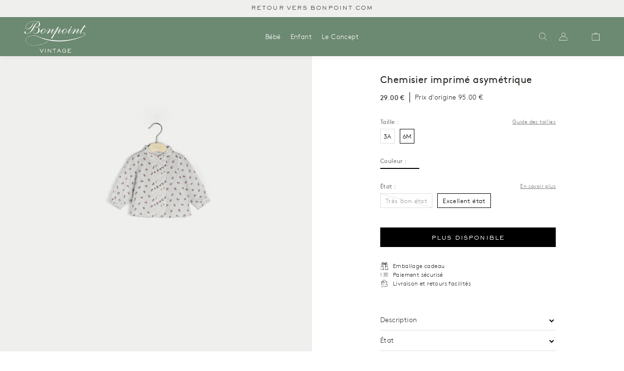

--- FILE ---
content_type: text/html; charset=utf-8
request_url: https://bonpoint-vintage.com/products/blouses-chemises-2a-excellent-etat-15
body_size: 20847
content:
<!doctype html>
<html lang="fr">
<head>
    <meta charset="utf-8">

    
    
    <meta http-equiv="X-UA-Compatible" content="IE=edge,chrome=1">
<meta name="viewport" content="width=device-width,initial-scale=1,minimum-scale=1.0,maximum-scale=1.0,user-scalable=no"><link rel="canonical" href="https://bonpoint-vintage.com/products/blouses-chemises-2a-excellent-etat-15"><link rel="icon" type="image/x-icon" href="//bonpoint-vintage.com/cdn/shop/t/4/assets/favicon.ico?v=7600792417088803961641390672">






<title>Chemisier imprimé asymétrique</title><meta name="description" content="Le chemisier Perlini pour bébé est taillé dans une popeline légère et agréable. Des plis plats raffinés soulignent sa fermeture asymétrique et son col rond. Ses poignets sont resserrés. En popeline 100 % coton. Fronces aux épaules et au dos. Composition: 100% Coton Reference: H20PERLINI1">


<style>
    @font-face {
        font-family: "Brown";
        src: url("//bonpoint-vintage.com/cdn/shop/t/4/assets/BrownRegular.woff2?v=51229009042834116911643575938");
        font-weight: normal;
        font-style: normal;
        font-display: swap;
    }
    @font-face {
        font-family: "Brown";
        src: url("//bonpoint-vintage.com/cdn/shop/t/4/assets/BrownLight.woff2?v=178034665919155809991643575940");
        font-weight: 300;
        font-style: normal;
        font-display: swap;
    }
    @font-face {
        font-family: "Brown";
        src: url("//bonpoint-vintage.com/cdn/shop/t/4/assets/BrownBold.woff2?v=149407628023521115701643575941");
        font-weight: 500;
        font-style: normal;
        font-display: swap;
    }
    @font-face {
        font-family: "SackersGothicStd";
        src: url("//bonpoint-vintage.com/cdn/shop/t/4/assets/font-SackersGothicStd-Light.woff2?v=118322655504539439011641390673");
        font-weight: normal;
        font-style: normal;
        font-display: swap;
    }
    @font-face {
        font-family: "SackersGothicStd";
        src: url("//bonpoint-vintage.com/cdn/shop/t/4/assets/font-SackersGothicStd-Medium.woff2?v=63149643380587914711641390674");
        font-weight: 500;
        font-style: normal;
        font-display: swap;
    }
    @font-face {
        font-family: "SackersGothicStd";
        src: url("//bonpoint-vintage.com/cdn/shop/t/4/assets/font-SackersGothicStd-Heavy.woff2?v=134848933055946682661641390673");
        font-weight: 700;
        font-style: normal;
        font-display: swap;
    }

    @font-face {
        font-family: 'fontello';
        src: url("//bonpoint-vintage.com/cdn/shop/t/4/assets/fontello.eot?v=93967445357426278401708426741");
        src: url("//bonpoint-vintage.com/cdn/shop/t/4/assets/fontello.eot?v=93967445357426278401708426741") format('embedded-opentype'),
        url("//bonpoint-vintage.com/cdn/shop/t/4/assets/fontello.woff?v=159914732332948976501708426741") format('woff'),
        url("//bonpoint-vintage.com/cdn/shop/t/4/assets/fontello.ttf?v=26182368721173571141708426745") format('truetype'),
        url("//bonpoint-vintage.com/cdn/shop/t/4/assets/fontello.svg?v=103193355342016358041708426743") format('svg');
        font-weight: normal;
        font-style: normal;
    }
</style>

<script>
    window.theme = window.theme || {};
    window.theme = {
        ...window.theme,
        items: [],
        
        
        handle: "blouses-chemises-2a-excellent-etat-15",
        
        items_handle: []
    }

    
        window.localStorage.removeItem('lastCustomerToken');
    
</script>







<link href="//bonpoint-vintage.com/cdn/shop/t/4/assets/theme.css?v=171942115867931464421754458280" rel="stylesheet" type="text/css" media="all" />
<script src="//bonpoint-vintage.com/cdn/shop/t/4/assets/theme.js?v=144638689000294847631759268524" type="text/javascript"></script>




<script src="//bonpoint-vintage.com/cdn/shop/t/4/assets/tracking.js?v=60917226281385536091754318660" type="text/javascript"></script>
    <script>window.performance && window.performance.mark && window.performance.mark('shopify.content_for_header.start');</script><meta id="shopify-digital-wallet" name="shopify-digital-wallet" content="/56742445113/digital_wallets/dialog">
<link rel="alternate" hreflang="x-default" href="https://bonpoint-vintage.com/products/blouses-chemises-2a-excellent-etat-15">
<link rel="alternate" hreflang="fr" href="https://bonpoint-vintage.com/products/blouses-chemises-2a-excellent-etat-15">
<link rel="alternate" hreflang="en" href="https://bonpoint-vintage.com/en/products/blouses-chemises-2a-excellent-etat-15">
<link rel="alternate" type="application/json+oembed" href="https://bonpoint-vintage.com/products/blouses-chemises-2a-excellent-etat-15.oembed">
<script async="async" src="/checkouts/internal/preloads.js?locale=fr-FR"></script>
<script id="shopify-features" type="application/json">{"accessToken":"928a099209ab686127a66e83e082ac24","betas":["rich-media-storefront-analytics"],"domain":"bonpoint-vintage.com","predictiveSearch":true,"shopId":56742445113,"locale":"fr"}</script>
<script>var Shopify = Shopify || {};
Shopify.shop = "bonpoint-vintage.myshopify.com";
Shopify.locale = "fr";
Shopify.currency = {"active":"EUR","rate":"1.0"};
Shopify.country = "FR";
Shopify.theme = {"name":"Main","id":122482327609,"schema_name":"Seconde main","schema_version":"1.0.0","theme_store_id":887,"role":"main"};
Shopify.theme.handle = "null";
Shopify.theme.style = {"id":null,"handle":null};
Shopify.cdnHost = "bonpoint-vintage.com/cdn";
Shopify.routes = Shopify.routes || {};
Shopify.routes.root = "/";</script>
<script type="module">!function(o){(o.Shopify=o.Shopify||{}).modules=!0}(window);</script>
<script>!function(o){function n(){var o=[];function n(){o.push(Array.prototype.slice.apply(arguments))}return n.q=o,n}var t=o.Shopify=o.Shopify||{};t.loadFeatures=n(),t.autoloadFeatures=n()}(window);</script>
<script id="shop-js-analytics" type="application/json">{"pageType":"product"}</script>
<script defer="defer" async type="module" src="//bonpoint-vintage.com/cdn/shopifycloud/shop-js/modules/v2/client.init-shop-cart-sync_C7zOiP7n.fr.esm.js"></script>
<script defer="defer" async type="module" src="//bonpoint-vintage.com/cdn/shopifycloud/shop-js/modules/v2/chunk.common_CSlijhlg.esm.js"></script>
<script type="module">
  await import("//bonpoint-vintage.com/cdn/shopifycloud/shop-js/modules/v2/client.init-shop-cart-sync_C7zOiP7n.fr.esm.js");
await import("//bonpoint-vintage.com/cdn/shopifycloud/shop-js/modules/v2/chunk.common_CSlijhlg.esm.js");

  window.Shopify.SignInWithShop?.initShopCartSync?.({"fedCMEnabled":true,"windoidEnabled":true});

</script>
<script>(function() {
  var isLoaded = false;
  function asyncLoad() {
    if (isLoaded) return;
    isLoaded = true;
    var urls = ["https:\/\/static.klaviyo.com\/onsite\/js\/SLkuZ8\/klaviyo.js?company_id=SLkuZ8\u0026shop=bonpoint-vintage.myshopify.com"];
    for (var i = 0; i < urls.length; i++) {
      var s = document.createElement('script');
      s.type = 'text/javascript';
      s.async = true;
      s.src = urls[i];
      var x = document.getElementsByTagName('script')[0];
      x.parentNode.insertBefore(s, x);
    }
  };
  if(window.attachEvent) {
    window.attachEvent('onload', asyncLoad);
  } else {
    window.addEventListener('load', asyncLoad, false);
  }
})();</script>
<script id="__st">var __st={"a":56742445113,"offset":3600,"reqid":"1f6ab737-6b98-488d-9128-0ea02a83c5c2-1768460269","pageurl":"bonpoint-vintage.com\/products\/blouses-chemises-2a-excellent-etat-15","u":"0a472591a900","p":"product","rtyp":"product","rid":8713127231823};</script>
<script>window.ShopifyPaypalV4VisibilityTracking = true;</script>
<script id="form-persister">!function(){'use strict';const t='contact',e='new_comment',n=[[t,t],['blogs',e],['comments',e],[t,'customer']],o='password',r='form_key',c=['recaptcha-v3-token','g-recaptcha-response','h-captcha-response',o],s=()=>{try{return window.sessionStorage}catch{return}},i='__shopify_v',u=t=>t.elements[r],a=function(){const t=[...n].map((([t,e])=>`form[action*='/${t}']:not([data-nocaptcha='true']) input[name='form_type'][value='${e}']`)).join(',');var e;return e=t,()=>e?[...document.querySelectorAll(e)].map((t=>t.form)):[]}();function m(t){const e=u(t);a().includes(t)&&(!e||!e.value)&&function(t){try{if(!s())return;!function(t){const e=s();if(!e)return;const n=u(t);if(!n)return;const o=n.value;o&&e.removeItem(o)}(t);const e=Array.from(Array(32),(()=>Math.random().toString(36)[2])).join('');!function(t,e){u(t)||t.append(Object.assign(document.createElement('input'),{type:'hidden',name:r})),t.elements[r].value=e}(t,e),function(t,e){const n=s();if(!n)return;const r=[...t.querySelectorAll(`input[type='${o}']`)].map((({name:t})=>t)),u=[...c,...r],a={};for(const[o,c]of new FormData(t).entries())u.includes(o)||(a[o]=c);n.setItem(e,JSON.stringify({[i]:1,action:t.action,data:a}))}(t,e)}catch(e){console.error('failed to persist form',e)}}(t)}const f=t=>{if('true'===t.dataset.persistBound)return;const e=function(t,e){const n=function(t){return'function'==typeof t.submit?t.submit:HTMLFormElement.prototype.submit}(t).bind(t);return function(){let t;return()=>{t||(t=!0,(()=>{try{e(),n()}catch(t){(t=>{console.error('form submit failed',t)})(t)}})(),setTimeout((()=>t=!1),250))}}()}(t,(()=>{m(t)}));!function(t,e){if('function'==typeof t.submit&&'function'==typeof e)try{t.submit=e}catch{}}(t,e),t.addEventListener('submit',(t=>{t.preventDefault(),e()})),t.dataset.persistBound='true'};!function(){function t(t){const e=(t=>{const e=t.target;return e instanceof HTMLFormElement?e:e&&e.form})(t);e&&m(e)}document.addEventListener('submit',t),document.addEventListener('DOMContentLoaded',(()=>{const e=a();for(const t of e)f(t);var n;n=document.body,new window.MutationObserver((t=>{for(const e of t)if('childList'===e.type&&e.addedNodes.length)for(const t of e.addedNodes)1===t.nodeType&&'FORM'===t.tagName&&a().includes(t)&&f(t)})).observe(n,{childList:!0,subtree:!0,attributes:!1}),document.removeEventListener('submit',t)}))}()}();</script>
<script integrity="sha256-4kQ18oKyAcykRKYeNunJcIwy7WH5gtpwJnB7kiuLZ1E=" data-source-attribution="shopify.loadfeatures" defer="defer" src="//bonpoint-vintage.com/cdn/shopifycloud/storefront/assets/storefront/load_feature-a0a9edcb.js" crossorigin="anonymous"></script>
<script data-source-attribution="shopify.dynamic_checkout.dynamic.init">var Shopify=Shopify||{};Shopify.PaymentButton=Shopify.PaymentButton||{isStorefrontPortableWallets:!0,init:function(){window.Shopify.PaymentButton.init=function(){};var t=document.createElement("script");t.src="https://bonpoint-vintage.com/cdn/shopifycloud/portable-wallets/latest/portable-wallets.fr.js",t.type="module",document.head.appendChild(t)}};
</script>
<script data-source-attribution="shopify.dynamic_checkout.buyer_consent">
  function portableWalletsHideBuyerConsent(e){var t=document.getElementById("shopify-buyer-consent"),n=document.getElementById("shopify-subscription-policy-button");t&&n&&(t.classList.add("hidden"),t.setAttribute("aria-hidden","true"),n.removeEventListener("click",e))}function portableWalletsShowBuyerConsent(e){var t=document.getElementById("shopify-buyer-consent"),n=document.getElementById("shopify-subscription-policy-button");t&&n&&(t.classList.remove("hidden"),t.removeAttribute("aria-hidden"),n.addEventListener("click",e))}window.Shopify?.PaymentButton&&(window.Shopify.PaymentButton.hideBuyerConsent=portableWalletsHideBuyerConsent,window.Shopify.PaymentButton.showBuyerConsent=portableWalletsShowBuyerConsent);
</script>
<script data-source-attribution="shopify.dynamic_checkout.cart.bootstrap">document.addEventListener("DOMContentLoaded",(function(){function t(){return document.querySelector("shopify-accelerated-checkout-cart, shopify-accelerated-checkout")}if(t())Shopify.PaymentButton.init();else{new MutationObserver((function(e,n){t()&&(Shopify.PaymentButton.init(),n.disconnect())})).observe(document.body,{childList:!0,subtree:!0})}}));
</script>
<link id="shopify-accelerated-checkout-styles" rel="stylesheet" media="screen" href="https://bonpoint-vintage.com/cdn/shopifycloud/portable-wallets/latest/accelerated-checkout-backwards-compat.css" crossorigin="anonymous">
<style id="shopify-accelerated-checkout-cart">
        #shopify-buyer-consent {
  margin-top: 1em;
  display: inline-block;
  width: 100%;
}

#shopify-buyer-consent.hidden {
  display: none;
}

#shopify-subscription-policy-button {
  background: none;
  border: none;
  padding: 0;
  text-decoration: underline;
  font-size: inherit;
  cursor: pointer;
}

#shopify-subscription-policy-button::before {
  box-shadow: none;
}

      </style>

<script>window.performance && window.performance.mark && window.performance.mark('shopify.content_for_header.end');</script>
<!-- BEGIN app block: shopify://apps/transcy/blocks/switcher_embed_block/bce4f1c0-c18c-43b0-b0b2-a1aefaa44573 --><!-- BEGIN app snippet: fa_translate_core --><script>
    (function () {
        console.log("transcy ignore convert TC value",typeof transcy_ignoreConvertPrice != "undefined");
        
        function addMoneyTag(mutations, observer) {
            let currencyCookie = getCookieCore("transcy_currency");
            
            let shopifyCurrencyRegex = buildXPathQuery(
                window.ShopifyTC.shopifyCurrency.price_currency
            );
            let currencyRegex = buildCurrencyRegex(window.ShopifyTC.shopifyCurrency.price_currency)
            let tempTranscy = document.evaluate(shopifyCurrencyRegex, document, null, XPathResult.ORDERED_NODE_SNAPSHOT_TYPE, null);
            for (let iTranscy = 0; iTranscy < tempTranscy.snapshotLength; iTranscy++) {
                let elTranscy = tempTranscy.snapshotItem(iTranscy);
                if (elTranscy.innerHTML &&
                !elTranscy.classList.contains('transcy-money') && (typeof transcy_ignoreConvertPrice == "undefined" ||
                !transcy_ignoreConvertPrice?.some(className => elTranscy.classList?.contains(className))) && elTranscy?.childNodes?.length == 1) {
                    if (!window.ShopifyTC?.shopifyCurrency?.price_currency || currencyCookie == window.ShopifyTC?.currency?.active || !currencyCookie) {
                        addClassIfNotExists(elTranscy, 'notranslate');
                        continue;
                    }

                    elTranscy.classList.add('transcy-money');
                    let innerHTML = replaceMatches(elTranscy?.textContent, currencyRegex);
                    elTranscy.innerHTML = innerHTML;
                    if (!innerHTML.includes("tc-money")) {
                        addClassIfNotExists(elTranscy, 'notranslate');
                    }
                } 
                if (elTranscy.classList.contains('transcy-money') && !elTranscy?.innerHTML?.includes("tc-money")) {
                    addClassIfNotExists(elTranscy, 'notranslate');
                }
            }
        }
    
        function logChangesTranscy(mutations, observer) {
            const xpathQuery = `
                //*[text()[contains(.,"•tc")]] |
                //*[text()[contains(.,"tc")]] |
                //*[text()[contains(.,"transcy")]] |
                //textarea[@placeholder[contains(.,"transcy")]] |
                //textarea[@placeholder[contains(.,"tc")]] |
                //select[@placeholder[contains(.,"transcy")]] |
                //select[@placeholder[contains(.,"tc")]] |
                //input[@placeholder[contains(.,"tc")]] |
                //input[@value[contains(.,"tc")]] |
                //input[@value[contains(.,"transcy")]] |
                //*[text()[contains(.,"TC")]] |
                //textarea[@placeholder[contains(.,"TC")]] |
                //select[@placeholder[contains(.,"TC")]] |
                //input[@placeholder[contains(.,"TC")]] |
                //input[@value[contains(.,"TC")]]
            `;
            let tempTranscy = document.evaluate(xpathQuery, document, null, XPathResult.ORDERED_NODE_SNAPSHOT_TYPE, null);
            for (let iTranscy = 0; iTranscy < tempTranscy.snapshotLength; iTranscy++) {
                let elTranscy = tempTranscy.snapshotItem(iTranscy);
                let innerHtmlTranscy = elTranscy?.innerHTML ? elTranscy.innerHTML : "";
                if (innerHtmlTranscy && !["SCRIPT", "LINK", "STYLE"].includes(elTranscy.nodeName)) {
                    const textToReplace = [
                        '&lt;•tc&gt;', '&lt;/•tc&gt;', '&lt;tc&gt;', '&lt;/tc&gt;',
                        '&lt;transcy&gt;', '&lt;/transcy&gt;', '&amp;lt;tc&amp;gt;',
                        '&amp;lt;/tc&amp;gt;', '&lt;TRANSCY&gt;', '&lt;/TRANSCY&gt;',
                        '&lt;TC&gt;', '&lt;/TC&gt;'
                    ];
                    let containsTag = textToReplace.some(tag => innerHtmlTranscy.includes(tag));
                    if (containsTag) {
                        textToReplace.forEach(tag => {
                            innerHtmlTranscy = innerHtmlTranscy.replaceAll(tag, '');
                        });
                        elTranscy.innerHTML = innerHtmlTranscy;
                        elTranscy.setAttribute('translate', 'no');
                    }
    
                    const tagsToReplace = ['<•tc>', '</•tc>', '<tc>', '</tc>', '<transcy>', '</transcy>', '<TC>', '</TC>', '<TRANSCY>', '</TRANSCY>'];
                    if (tagsToReplace.some(tag => innerHtmlTranscy.includes(tag))) {
                        innerHtmlTranscy = innerHtmlTranscy.replace(/<(|\/)transcy>|<(|\/)tc>|<(|\/)•tc>/gi, "");
                        elTranscy.innerHTML = innerHtmlTranscy;
                        elTranscy.setAttribute('translate', 'no');
                    }
                }
                if (["INPUT"].includes(elTranscy.nodeName)) {
                    let valueInputTranscy = elTranscy.value.replaceAll("&lt;tc&gt;", "").replaceAll("&lt;/tc&gt;", "").replace(/<(|\/)transcy>|<(|\/)tc>/gi, "");
                    elTranscy.value = valueInputTranscy
                }
    
                if (["INPUT", "SELECT", "TEXTAREA"].includes(elTranscy.nodeName)) {
                    elTranscy.placeholder = elTranscy.placeholder.replaceAll("&lt;tc&gt;", "").replaceAll("&lt;/tc&gt;", "").replace(/<(|\/)transcy>|<(|\/)tc>/gi, "");
                }
            }
            addMoneyTag(mutations, observer)
        }
        const observerOptionsTranscy = {
            subtree: true,
            childList: true
        };
        const observerTranscy = new MutationObserver(logChangesTranscy);
        observerTranscy.observe(document.documentElement, observerOptionsTranscy);
    })();

    const addClassIfNotExists = (element, className) => {
        if (!element.classList.contains(className)) {
            element.classList.add(className);
        }
    };
    
    const replaceMatches = (content, currencyRegex) => {
        let arrCurrencies = content.match(currencyRegex);
    
        if (arrCurrencies?.length && content === arrCurrencies[0]) {
            return content;
        }
        return (
            arrCurrencies?.reduce((string, oldVal, index) => {
                const hasSpaceBefore = string.match(new RegExp(`\\s${oldVal}`));
                const hasSpaceAfter = string.match(new RegExp(`${oldVal}\\s`));
                let eleCurrencyConvert = `<tc-money translate="no">${arrCurrencies[index]}</tc-money>`;
                if (hasSpaceBefore) eleCurrencyConvert = ` ${eleCurrencyConvert}`;
                if (hasSpaceAfter) eleCurrencyConvert = `${eleCurrencyConvert} `;
                if (string.includes("tc-money")) {
                    return string;
                }
                return string?.replaceAll(oldVal, eleCurrencyConvert);
            }, content) || content
        );
        return result;
    };
    
    const unwrapCurrencySpan = (text) => {
        return text.replace(/<span[^>]*>(.*?)<\/span>/gi, "$1");
    };

    const getSymbolsAndCodes = (text)=>{
        let numberPattern = "\\d+(?:[.,]\\d+)*(?:[.,]\\d+)?(?:\\s?\\d+)?"; // Chỉ tối đa 1 khoảng trắng
        let textWithoutCurrencySpan = unwrapCurrencySpan(text);
        let symbolsAndCodes = textWithoutCurrencySpan
            .trim()
            .replace(new RegExp(numberPattern, "g"), "")
            .split(/\s+/) // Loại bỏ khoảng trắng dư thừa
            .filter((el) => el);

        if (!Array.isArray(symbolsAndCodes) || symbolsAndCodes.length === 0) {
            throw new Error("symbolsAndCodes must be a non-empty array.");
        }

        return symbolsAndCodes;
    }
    
    const buildCurrencyRegex = (text) => {
       let symbolsAndCodes = getSymbolsAndCodes(text)
       let patterns = createCurrencyRegex(symbolsAndCodes)

       return new RegExp(`(${patterns.join("|")})`, "g");
    };

    const createCurrencyRegex = (symbolsAndCodes)=>{
        const escape = (str) => str.replace(/[-/\\^$*+?.()|[\]{}]/g, "\\$&");
        const [s1, s2] = [escape(symbolsAndCodes[0]), escape(symbolsAndCodes[1] || "")];
        const space = "\\s?";
        const numberPattern = "\\d+(?:[.,]\\d+)*(?:[.,]\\d+)?(?:\\s?\\d+)?"; 
        const patterns = [];
        if (s1 && s2) {
            patterns.push(
                `${s1}${space}${numberPattern}${space}${s2}`,
                `${s2}${space}${numberPattern}${space}${s1}`,
                `${s2}${space}${s1}${space}${numberPattern}`,
                `${s1}${space}${s2}${space}${numberPattern}`
            );
        }
        if (s1) {
            patterns.push(`${s1}${space}${numberPattern}`);
            patterns.push(`${numberPattern}${space}${s1}`);
        }

        if (s2) {
            patterns.push(`${s2}${space}${numberPattern}`);
            patterns.push(`${numberPattern}${space}${s2}`);
        }
        return patterns;
    }
    
    const getCookieCore = function (name) {
        var nameEQ = name + "=";
        var ca = document.cookie.split(';');
        for (var i = 0; i < ca.length; i++) {
            var c = ca[i];
            while (c.charAt(0) == ' ') c = c.substring(1, c.length);
            if (c.indexOf(nameEQ) == 0) return c.substring(nameEQ.length, c.length);
        }
        return null;
    };
    
    const buildXPathQuery = (text) => {
        let numberPattern = "\\d+(?:[.,]\\d+)*"; // Bỏ `matches()`
        let symbolAndCodes = text.replace(/<span[^>]*>(.*?)<\/span>/gi, "$1")
            .trim()
            .replace(new RegExp(numberPattern, "g"), "")
            .split(" ")
            ?.filter((el) => el);
    
        if (!symbolAndCodes || !Array.isArray(symbolAndCodes) || symbolAndCodes.length === 0) {
            throw new Error("symbolAndCodes must be a non-empty array.");
        }
    
        // Escape ký tự đặc biệt trong XPath
        const escapeXPath = (str) => str.replace(/(["'])/g, "\\$1");
    
        // Danh sách thẻ HTML cần tìm
        const allowedTags = ["div", "span", "p", "strong", "b", "h1", "h2", "h3", "h4", "h5", "h6", "td", "li", "font", "dd", 'a', 'font', 's'];
    
        // Tạo điều kiện contains() cho từng symbol hoặc code
        const conditions = symbolAndCodes
            .map((symbol) =>
                `(contains(text(), "${escapeXPath(symbol)}") and (contains(text(), "0") or contains(text(), "1") or contains(text(), "2") or contains(text(), "3") or contains(text(), "4") or contains(text(), "5") or contains(text(), "6") or contains(text(), "7") or contains(text(), "8") or contains(text(), "9")) )`
            )
            .join(" or ");
    
        // Tạo XPath Query (Chỉ tìm trong các thẻ HTML, không tìm trong input)
        const xpathQuery = allowedTags
            .map((tag) => `//${tag}[${conditions}]`)
            .join(" | ");
    
        return xpathQuery;
    };
    
    window.ShopifyTC = {};
    ShopifyTC.shop = "bonpoint-vintage.com";
    ShopifyTC.locale = "fr";
    ShopifyTC.currency = {"active":"EUR", "rate":""};
    ShopifyTC.country = "FR";
    ShopifyTC.designMode = false;
    ShopifyTC.theme = {};
    ShopifyTC.cdnHost = "";
    ShopifyTC.routes = {};
    ShopifyTC.routes.root = "/";
    ShopifyTC.store_id = 56742445113;
    ShopifyTC.page_type = "product";
    ShopifyTC.resource_id = "";
    ShopifyTC.resource_description = "";
    ShopifyTC.market_id = 1806073913;
    switch (ShopifyTC.page_type) {
        case "product":
            ShopifyTC.resource_id = 8713127231823;
            ShopifyTC.resource_description = "Le chemisier Perlini pour bébé est taillé dans une popeline légère et agréable. Des plis plats raffinés soulignent sa fermeture asymétrique et son col rond. Ses poignets sont resserrés.\u003cbr\u003e\n En popeline 100 % coton. Fronces aux épaules et au dos.\u003cbr\u003e\n\u003cbr\u003e\n Composition: 100% Coton\u003cbr\u003e\u003cbr\u003e\n Reference: H20PERLINI1"
            break;
        case "article":
            ShopifyTC.resource_id = null;
            ShopifyTC.resource_description = null
            break;
        case "blog":
            ShopifyTC.resource_id = null;
            break;
        case "collection":
            ShopifyTC.resource_id = null;
            ShopifyTC.resource_description = null
            break;
        case "policy":
            ShopifyTC.resource_id = null;
            ShopifyTC.resource_description = null
            break;
        case "page":
            ShopifyTC.resource_id = null;
            ShopifyTC.resource_description = null
            break;
        default:
            break;
    }

    window.ShopifyTC.shopifyCurrency={
        "price": `0,01`,
        "price_currency": `0,01 € EUR`,
        "currency": `EUR`
    }


    if(typeof(transcy_appEmbed) == 'undefined'){
        transcy_switcherVersion = "1763479747";
        transcy_productMediaVersion = "";
        transcy_collectionMediaVersion = "";
        transcy_otherMediaVersion = "";
        transcy_productId = "8713127231823";
        transcy_shopName = "Bonpoint Vintage";
        transcy_currenciesPaymentPublish = [];
        transcy_curencyDefault = "EUR";transcy_currenciesPaymentPublish.push("EUR");
        transcy_shopifyLocales = [{"shop_locale":{"locale":"fr","enabled":true,"primary":true,"published":true}},{"shop_locale":{"locale":"en","enabled":true,"primary":false,"published":true}}];
        transcy_moneyFormat = "{{amount_with_comma_separator}} €";

        function domLoadedTranscy () {
            let cdnScriptTC = typeof(transcy_cdn) != 'undefined' ? (transcy_cdn+'/transcy.js') : "https://cdn.shopify.com/extensions/019bbfa6-be8b-7e64-b8d4-927a6591272a/transcy-294/assets/transcy.js";
            let cdnLinkTC = typeof(transcy_cdn) != 'undefined' ? (transcy_cdn+'/transcy.css') :  "https://cdn.shopify.com/extensions/019bbfa6-be8b-7e64-b8d4-927a6591272a/transcy-294/assets/transcy.css";
            let scriptTC = document.createElement('script');
            scriptTC.type = 'text/javascript';
            scriptTC.defer = true;
            scriptTC.src = cdnScriptTC;
            scriptTC.id = "transcy-script";
            document.head.appendChild(scriptTC);

            let linkTC = document.createElement('link');
            linkTC.rel = 'stylesheet'; 
            linkTC.type = 'text/css';
            linkTC.href = cdnLinkTC;
            linkTC.id = "transcy-style";
            document.head.appendChild(linkTC); 
        }


        if (document.readyState === 'interactive' || document.readyState === 'complete') {
            domLoadedTranscy();
        } else {
            document.addEventListener("DOMContentLoaded", function () {
                domLoadedTranscy();
            });
        }
    }
</script>
<!-- END app snippet -->


<!-- END app block --><meta property="og:image" content="https://cdn.shopify.com/s/files/1/0567/4244/5113/files/1a1bbfb13bdecbcc7e0ee50c516fc973_e4cb92ef-e7cb-45e0-afa1-4a1ed866ec3e.jpg?v=1752228014" />
<meta property="og:image:secure_url" content="https://cdn.shopify.com/s/files/1/0567/4244/5113/files/1a1bbfb13bdecbcc7e0ee50c516fc973_e4cb92ef-e7cb-45e0-afa1-4a1ed866ec3e.jpg?v=1752228014" />
<meta property="og:image:width" content="2666" />
<meta property="og:image:height" content="4000" />
<link href="https://monorail-edge.shopifysvc.com" rel="dns-prefetch">
<script>(function(){if ("sendBeacon" in navigator && "performance" in window) {try {var session_token_from_headers = performance.getEntriesByType('navigation')[0].serverTiming.find(x => x.name == '_s').description;} catch {var session_token_from_headers = undefined;}var session_cookie_matches = document.cookie.match(/_shopify_s=([^;]*)/);var session_token_from_cookie = session_cookie_matches && session_cookie_matches.length === 2 ? session_cookie_matches[1] : "";var session_token = session_token_from_headers || session_token_from_cookie || "";function handle_abandonment_event(e) {var entries = performance.getEntries().filter(function(entry) {return /monorail-edge.shopifysvc.com/.test(entry.name);});if (!window.abandonment_tracked && entries.length === 0) {window.abandonment_tracked = true;var currentMs = Date.now();var navigation_start = performance.timing.navigationStart;var payload = {shop_id: 56742445113,url: window.location.href,navigation_start,duration: currentMs - navigation_start,session_token,page_type: "product"};window.navigator.sendBeacon("https://monorail-edge.shopifysvc.com/v1/produce", JSON.stringify({schema_id: "online_store_buyer_site_abandonment/1.1",payload: payload,metadata: {event_created_at_ms: currentMs,event_sent_at_ms: currentMs}}));}}window.addEventListener('pagehide', handle_abandonment_event);}}());</script>
<script id="web-pixels-manager-setup">(function e(e,d,r,n,o){if(void 0===o&&(o={}),!Boolean(null===(a=null===(i=window.Shopify)||void 0===i?void 0:i.analytics)||void 0===a?void 0:a.replayQueue)){var i,a;window.Shopify=window.Shopify||{};var t=window.Shopify;t.analytics=t.analytics||{};var s=t.analytics;s.replayQueue=[],s.publish=function(e,d,r){return s.replayQueue.push([e,d,r]),!0};try{self.performance.mark("wpm:start")}catch(e){}var l=function(){var e={modern:/Edge?\/(1{2}[4-9]|1[2-9]\d|[2-9]\d{2}|\d{4,})\.\d+(\.\d+|)|Firefox\/(1{2}[4-9]|1[2-9]\d|[2-9]\d{2}|\d{4,})\.\d+(\.\d+|)|Chrom(ium|e)\/(9{2}|\d{3,})\.\d+(\.\d+|)|(Maci|X1{2}).+ Version\/(15\.\d+|(1[6-9]|[2-9]\d|\d{3,})\.\d+)([,.]\d+|)( \(\w+\)|)( Mobile\/\w+|) Safari\/|Chrome.+OPR\/(9{2}|\d{3,})\.\d+\.\d+|(CPU[ +]OS|iPhone[ +]OS|CPU[ +]iPhone|CPU IPhone OS|CPU iPad OS)[ +]+(15[._]\d+|(1[6-9]|[2-9]\d|\d{3,})[._]\d+)([._]\d+|)|Android:?[ /-](13[3-9]|1[4-9]\d|[2-9]\d{2}|\d{4,})(\.\d+|)(\.\d+|)|Android.+Firefox\/(13[5-9]|1[4-9]\d|[2-9]\d{2}|\d{4,})\.\d+(\.\d+|)|Android.+Chrom(ium|e)\/(13[3-9]|1[4-9]\d|[2-9]\d{2}|\d{4,})\.\d+(\.\d+|)|SamsungBrowser\/([2-9]\d|\d{3,})\.\d+/,legacy:/Edge?\/(1[6-9]|[2-9]\d|\d{3,})\.\d+(\.\d+|)|Firefox\/(5[4-9]|[6-9]\d|\d{3,})\.\d+(\.\d+|)|Chrom(ium|e)\/(5[1-9]|[6-9]\d|\d{3,})\.\d+(\.\d+|)([\d.]+$|.*Safari\/(?![\d.]+ Edge\/[\d.]+$))|(Maci|X1{2}).+ Version\/(10\.\d+|(1[1-9]|[2-9]\d|\d{3,})\.\d+)([,.]\d+|)( \(\w+\)|)( Mobile\/\w+|) Safari\/|Chrome.+OPR\/(3[89]|[4-9]\d|\d{3,})\.\d+\.\d+|(CPU[ +]OS|iPhone[ +]OS|CPU[ +]iPhone|CPU IPhone OS|CPU iPad OS)[ +]+(10[._]\d+|(1[1-9]|[2-9]\d|\d{3,})[._]\d+)([._]\d+|)|Android:?[ /-](13[3-9]|1[4-9]\d|[2-9]\d{2}|\d{4,})(\.\d+|)(\.\d+|)|Mobile Safari.+OPR\/([89]\d|\d{3,})\.\d+\.\d+|Android.+Firefox\/(13[5-9]|1[4-9]\d|[2-9]\d{2}|\d{4,})\.\d+(\.\d+|)|Android.+Chrom(ium|e)\/(13[3-9]|1[4-9]\d|[2-9]\d{2}|\d{4,})\.\d+(\.\d+|)|Android.+(UC? ?Browser|UCWEB|U3)[ /]?(15\.([5-9]|\d{2,})|(1[6-9]|[2-9]\d|\d{3,})\.\d+)\.\d+|SamsungBrowser\/(5\.\d+|([6-9]|\d{2,})\.\d+)|Android.+MQ{2}Browser\/(14(\.(9|\d{2,})|)|(1[5-9]|[2-9]\d|\d{3,})(\.\d+|))(\.\d+|)|K[Aa][Ii]OS\/(3\.\d+|([4-9]|\d{2,})\.\d+)(\.\d+|)/},d=e.modern,r=e.legacy,n=navigator.userAgent;return n.match(d)?"modern":n.match(r)?"legacy":"unknown"}(),u="modern"===l?"modern":"legacy",c=(null!=n?n:{modern:"",legacy:""})[u],f=function(e){return[e.baseUrl,"/wpm","/b",e.hashVersion,"modern"===e.buildTarget?"m":"l",".js"].join("")}({baseUrl:d,hashVersion:r,buildTarget:u}),m=function(e){var d=e.version,r=e.bundleTarget,n=e.surface,o=e.pageUrl,i=e.monorailEndpoint;return{emit:function(e){var a=e.status,t=e.errorMsg,s=(new Date).getTime(),l=JSON.stringify({metadata:{event_sent_at_ms:s},events:[{schema_id:"web_pixels_manager_load/3.1",payload:{version:d,bundle_target:r,page_url:o,status:a,surface:n,error_msg:t},metadata:{event_created_at_ms:s}}]});if(!i)return console&&console.warn&&console.warn("[Web Pixels Manager] No Monorail endpoint provided, skipping logging."),!1;try{return self.navigator.sendBeacon.bind(self.navigator)(i,l)}catch(e){}var u=new XMLHttpRequest;try{return u.open("POST",i,!0),u.setRequestHeader("Content-Type","text/plain"),u.send(l),!0}catch(e){return console&&console.warn&&console.warn("[Web Pixels Manager] Got an unhandled error while logging to Monorail."),!1}}}}({version:r,bundleTarget:l,surface:e.surface,pageUrl:self.location.href,monorailEndpoint:e.monorailEndpoint});try{o.browserTarget=l,function(e){var d=e.src,r=e.async,n=void 0===r||r,o=e.onload,i=e.onerror,a=e.sri,t=e.scriptDataAttributes,s=void 0===t?{}:t,l=document.createElement("script"),u=document.querySelector("head"),c=document.querySelector("body");if(l.async=n,l.src=d,a&&(l.integrity=a,l.crossOrigin="anonymous"),s)for(var f in s)if(Object.prototype.hasOwnProperty.call(s,f))try{l.dataset[f]=s[f]}catch(e){}if(o&&l.addEventListener("load",o),i&&l.addEventListener("error",i),u)u.appendChild(l);else{if(!c)throw new Error("Did not find a head or body element to append the script");c.appendChild(l)}}({src:f,async:!0,onload:function(){if(!function(){var e,d;return Boolean(null===(d=null===(e=window.Shopify)||void 0===e?void 0:e.analytics)||void 0===d?void 0:d.initialized)}()){var d=window.webPixelsManager.init(e)||void 0;if(d){var r=window.Shopify.analytics;r.replayQueue.forEach((function(e){var r=e[0],n=e[1],o=e[2];d.publishCustomEvent(r,n,o)})),r.replayQueue=[],r.publish=d.publishCustomEvent,r.visitor=d.visitor,r.initialized=!0}}},onerror:function(){return m.emit({status:"failed",errorMsg:"".concat(f," has failed to load")})},sri:function(e){var d=/^sha384-[A-Za-z0-9+/=]+$/;return"string"==typeof e&&d.test(e)}(c)?c:"",scriptDataAttributes:o}),m.emit({status:"loading"})}catch(e){m.emit({status:"failed",errorMsg:(null==e?void 0:e.message)||"Unknown error"})}}})({shopId: 56742445113,storefrontBaseUrl: "https://bonpoint-vintage.com",extensionsBaseUrl: "https://extensions.shopifycdn.com/cdn/shopifycloud/web-pixels-manager",monorailEndpoint: "https://monorail-edge.shopifysvc.com/unstable/produce_batch",surface: "storefront-renderer",enabledBetaFlags: ["2dca8a86"],webPixelsConfigList: [{"id":"3597861199","configuration":"{\"accountID\":\"SLkuZ8\",\"webPixelConfig\":\"eyJlbmFibGVBZGRlZFRvQ2FydEV2ZW50cyI6IHRydWV9\"}","eventPayloadVersion":"v1","runtimeContext":"STRICT","scriptVersion":"524f6c1ee37bacdca7657a665bdca589","type":"APP","apiClientId":123074,"privacyPurposes":["ANALYTICS","MARKETING"],"dataSharingAdjustments":{"protectedCustomerApprovalScopes":["read_customer_address","read_customer_email","read_customer_name","read_customer_personal_data","read_customer_phone"]}},{"id":"151093583","eventPayloadVersion":"1","runtimeContext":"LAX","scriptVersion":"1","type":"CUSTOM","privacyPurposes":["SALE_OF_DATA"],"name":"Purchase"},{"id":"shopify-app-pixel","configuration":"{}","eventPayloadVersion":"v1","runtimeContext":"STRICT","scriptVersion":"0450","apiClientId":"shopify-pixel","type":"APP","privacyPurposes":["ANALYTICS","MARKETING"]},{"id":"shopify-custom-pixel","eventPayloadVersion":"v1","runtimeContext":"LAX","scriptVersion":"0450","apiClientId":"shopify-pixel","type":"CUSTOM","privacyPurposes":["ANALYTICS","MARKETING"]}],isMerchantRequest: false,initData: {"shop":{"name":"Bonpoint Vintage","paymentSettings":{"currencyCode":"EUR"},"myshopifyDomain":"bonpoint-vintage.myshopify.com","countryCode":"FR","storefrontUrl":"https:\/\/bonpoint-vintage.com"},"customer":null,"cart":null,"checkout":null,"productVariants":[{"price":{"amount":30.0,"currencyCode":"EUR"},"product":{"title":"Chemisier imprimé asymétrique","vendor":"Bonpoint Vintage","id":"8713127231823","untranslatedTitle":"Chemisier imprimé asymétrique","url":"\/products\/blouses-chemises-2a-excellent-etat-15","type":"H20PERLINI1"},"id":"47570543575375","image":{"src":"\/\/bonpoint-vintage.com\/cdn\/shop\/files\/1a1bbfb13bdecbcc7e0ee50c516fc973_e4cb92ef-e7cb-45e0-afa1-4a1ed866ec3e.jpg?v=1752228014"},"sku":"651a86136dcfd0.35399882","title":"Blanc \/ 2A \/ Excellent état","untranslatedTitle":"Blanc \/ 2A \/ Excellent état"}],"purchasingCompany":null},},"https://bonpoint-vintage.com/cdn","7cecd0b6w90c54c6cpe92089d5m57a67346",{"modern":"","legacy":""},{"shopId":"56742445113","storefrontBaseUrl":"https:\/\/bonpoint-vintage.com","extensionBaseUrl":"https:\/\/extensions.shopifycdn.com\/cdn\/shopifycloud\/web-pixels-manager","surface":"storefront-renderer","enabledBetaFlags":"[\"2dca8a86\"]","isMerchantRequest":"false","hashVersion":"7cecd0b6w90c54c6cpe92089d5m57a67346","publish":"custom","events":"[[\"page_viewed\",{}],[\"product_viewed\",{\"productVariant\":{\"price\":{\"amount\":30.0,\"currencyCode\":\"EUR\"},\"product\":{\"title\":\"Chemisier imprimé asymétrique\",\"vendor\":\"Bonpoint Vintage\",\"id\":\"8713127231823\",\"untranslatedTitle\":\"Chemisier imprimé asymétrique\",\"url\":\"\/products\/blouses-chemises-2a-excellent-etat-15\",\"type\":\"H20PERLINI1\"},\"id\":\"47570543575375\",\"image\":{\"src\":\"\/\/bonpoint-vintage.com\/cdn\/shop\/files\/1a1bbfb13bdecbcc7e0ee50c516fc973_e4cb92ef-e7cb-45e0-afa1-4a1ed866ec3e.jpg?v=1752228014\"},\"sku\":\"651a86136dcfd0.35399882\",\"title\":\"Blanc \/ 2A \/ Excellent état\",\"untranslatedTitle\":\"Blanc \/ 2A \/ Excellent état\"}}]]"});</script><script>
  window.ShopifyAnalytics = window.ShopifyAnalytics || {};
  window.ShopifyAnalytics.meta = window.ShopifyAnalytics.meta || {};
  window.ShopifyAnalytics.meta.currency = 'EUR';
  var meta = {"product":{"id":8713127231823,"gid":"gid:\/\/shopify\/Product\/8713127231823","vendor":"Bonpoint Vintage","type":"H20PERLINI1","handle":"blouses-chemises-2a-excellent-etat-15","variants":[{"id":47570543575375,"price":3000,"name":"Chemisier imprimé asymétrique - Blanc \/ 2A \/ Excellent état","public_title":"Blanc \/ 2A \/ Excellent état","sku":"651a86136dcfd0.35399882"}],"remote":false},"page":{"pageType":"product","resourceType":"product","resourceId":8713127231823,"requestId":"1f6ab737-6b98-488d-9128-0ea02a83c5c2-1768460269"}};
  for (var attr in meta) {
    window.ShopifyAnalytics.meta[attr] = meta[attr];
  }
</script>
<script class="analytics">
  (function () {
    var customDocumentWrite = function(content) {
      var jquery = null;

      if (window.jQuery) {
        jquery = window.jQuery;
      } else if (window.Checkout && window.Checkout.$) {
        jquery = window.Checkout.$;
      }

      if (jquery) {
        jquery('body').append(content);
      }
    };

    var hasLoggedConversion = function(token) {
      if (token) {
        return document.cookie.indexOf('loggedConversion=' + token) !== -1;
      }
      return false;
    }

    var setCookieIfConversion = function(token) {
      if (token) {
        var twoMonthsFromNow = new Date(Date.now());
        twoMonthsFromNow.setMonth(twoMonthsFromNow.getMonth() + 2);

        document.cookie = 'loggedConversion=' + token + '; expires=' + twoMonthsFromNow;
      }
    }

    var trekkie = window.ShopifyAnalytics.lib = window.trekkie = window.trekkie || [];
    if (trekkie.integrations) {
      return;
    }
    trekkie.methods = [
      'identify',
      'page',
      'ready',
      'track',
      'trackForm',
      'trackLink'
    ];
    trekkie.factory = function(method) {
      return function() {
        var args = Array.prototype.slice.call(arguments);
        args.unshift(method);
        trekkie.push(args);
        return trekkie;
      };
    };
    for (var i = 0; i < trekkie.methods.length; i++) {
      var key = trekkie.methods[i];
      trekkie[key] = trekkie.factory(key);
    }
    trekkie.load = function(config) {
      trekkie.config = config || {};
      trekkie.config.initialDocumentCookie = document.cookie;
      var first = document.getElementsByTagName('script')[0];
      var script = document.createElement('script');
      script.type = 'text/javascript';
      script.onerror = function(e) {
        var scriptFallback = document.createElement('script');
        scriptFallback.type = 'text/javascript';
        scriptFallback.onerror = function(error) {
                var Monorail = {
      produce: function produce(monorailDomain, schemaId, payload) {
        var currentMs = new Date().getTime();
        var event = {
          schema_id: schemaId,
          payload: payload,
          metadata: {
            event_created_at_ms: currentMs,
            event_sent_at_ms: currentMs
          }
        };
        return Monorail.sendRequest("https://" + monorailDomain + "/v1/produce", JSON.stringify(event));
      },
      sendRequest: function sendRequest(endpointUrl, payload) {
        // Try the sendBeacon API
        if (window && window.navigator && typeof window.navigator.sendBeacon === 'function' && typeof window.Blob === 'function' && !Monorail.isIos12()) {
          var blobData = new window.Blob([payload], {
            type: 'text/plain'
          });

          if (window.navigator.sendBeacon(endpointUrl, blobData)) {
            return true;
          } // sendBeacon was not successful

        } // XHR beacon

        var xhr = new XMLHttpRequest();

        try {
          xhr.open('POST', endpointUrl);
          xhr.setRequestHeader('Content-Type', 'text/plain');
          xhr.send(payload);
        } catch (e) {
          console.log(e);
        }

        return false;
      },
      isIos12: function isIos12() {
        return window.navigator.userAgent.lastIndexOf('iPhone; CPU iPhone OS 12_') !== -1 || window.navigator.userAgent.lastIndexOf('iPad; CPU OS 12_') !== -1;
      }
    };
    Monorail.produce('monorail-edge.shopifysvc.com',
      'trekkie_storefront_load_errors/1.1',
      {shop_id: 56742445113,
      theme_id: 122482327609,
      app_name: "storefront",
      context_url: window.location.href,
      source_url: "//bonpoint-vintage.com/cdn/s/trekkie.storefront.55c6279c31a6628627b2ba1c5ff367020da294e2.min.js"});

        };
        scriptFallback.async = true;
        scriptFallback.src = '//bonpoint-vintage.com/cdn/s/trekkie.storefront.55c6279c31a6628627b2ba1c5ff367020da294e2.min.js';
        first.parentNode.insertBefore(scriptFallback, first);
      };
      script.async = true;
      script.src = '//bonpoint-vintage.com/cdn/s/trekkie.storefront.55c6279c31a6628627b2ba1c5ff367020da294e2.min.js';
      first.parentNode.insertBefore(script, first);
    };
    trekkie.load(
      {"Trekkie":{"appName":"storefront","development":false,"defaultAttributes":{"shopId":56742445113,"isMerchantRequest":null,"themeId":122482327609,"themeCityHash":"3868345375563221670","contentLanguage":"fr","currency":"EUR","eventMetadataId":"4094737b-23d2-4f57-8592-ff6c982b1db2"},"isServerSideCookieWritingEnabled":true,"monorailRegion":"shop_domain","enabledBetaFlags":["65f19447"]},"Session Attribution":{},"S2S":{"facebookCapiEnabled":false,"source":"trekkie-storefront-renderer","apiClientId":580111}}
    );

    var loaded = false;
    trekkie.ready(function() {
      if (loaded) return;
      loaded = true;

      window.ShopifyAnalytics.lib = window.trekkie;

      var originalDocumentWrite = document.write;
      document.write = customDocumentWrite;
      try { window.ShopifyAnalytics.merchantGoogleAnalytics.call(this); } catch(error) {};
      document.write = originalDocumentWrite;

      window.ShopifyAnalytics.lib.page(null,{"pageType":"product","resourceType":"product","resourceId":8713127231823,"requestId":"1f6ab737-6b98-488d-9128-0ea02a83c5c2-1768460269","shopifyEmitted":true});

      var match = window.location.pathname.match(/checkouts\/(.+)\/(thank_you|post_purchase)/)
      var token = match? match[1]: undefined;
      if (!hasLoggedConversion(token)) {
        setCookieIfConversion(token);
        window.ShopifyAnalytics.lib.track("Viewed Product",{"currency":"EUR","variantId":47570543575375,"productId":8713127231823,"productGid":"gid:\/\/shopify\/Product\/8713127231823","name":"Chemisier imprimé asymétrique - Blanc \/ 2A \/ Excellent état","price":"30.00","sku":"651a86136dcfd0.35399882","brand":"Bonpoint Vintage","variant":"Blanc \/ 2A \/ Excellent état","category":"H20PERLINI1","nonInteraction":true,"remote":false},undefined,undefined,{"shopifyEmitted":true});
      window.ShopifyAnalytics.lib.track("monorail:\/\/trekkie_storefront_viewed_product\/1.1",{"currency":"EUR","variantId":47570543575375,"productId":8713127231823,"productGid":"gid:\/\/shopify\/Product\/8713127231823","name":"Chemisier imprimé asymétrique - Blanc \/ 2A \/ Excellent état","price":"30.00","sku":"651a86136dcfd0.35399882","brand":"Bonpoint Vintage","variant":"Blanc \/ 2A \/ Excellent état","category":"H20PERLINI1","nonInteraction":true,"remote":false,"referer":"https:\/\/bonpoint-vintage.com\/products\/blouses-chemises-2a-excellent-etat-15"});
      }
    });


        var eventsListenerScript = document.createElement('script');
        eventsListenerScript.async = true;
        eventsListenerScript.src = "//bonpoint-vintage.com/cdn/shopifycloud/storefront/assets/shop_events_listener-3da45d37.js";
        document.getElementsByTagName('head')[0].appendChild(eventsListenerScript);

})();</script>
<script
  defer
  src="https://bonpoint-vintage.com/cdn/shopifycloud/perf-kit/shopify-perf-kit-3.0.3.min.js"
  data-application="storefront-renderer"
  data-shop-id="56742445113"
  data-render-region="gcp-us-east1"
  data-page-type="product"
  data-theme-instance-id="122482327609"
  data-theme-name="Seconde main"
  data-theme-version="1.0.0"
  data-monorail-region="shop_domain"
  data-resource-timing-sampling-rate="10"
  data-shs="true"
  data-shs-beacon="true"
  data-shs-export-with-fetch="true"
  data-shs-logs-sample-rate="1"
  data-shs-beacon-endpoint="https://bonpoint-vintage.com/api/collect"
></script>
</head>

<body class=" template-product " data-name="product"  >
<noscript><iframe src="https://www.googletagmanager.com/ns.html?id=GTM-TB2PVM5" height="0" width="0" style="display:none;visibility:hidden"></iframe></noscript>

<div id="shopify-section-announcement" class="shopify-section"><div class="announcement tp-mainsite-link">
    <a href="https://www.bonpoint.com/fr/">Retour vers bonpoint.com</a>
</div>

</div>
<div id="shopify-section-header" class="shopify-section">




<header>
    <div class="header">
        <ul class="header__ul tp-header" data-testid="header__links">
            
                <li class="hide-tablet">

                    
                    

                    <a  href="/collections/bebe"><span>Bébé</span></a>
                    
                    <nav class="header__menu">
                        <div class="wrapper">
                            <ul class="header__menu__ul">
                                
                                    <li data-tracking-section="Bébé Fille">
                                        <a href="/collections/bebe-fille-6-36-mois">Bébé Fille</a>
                                        <ul>
                                            
                                                <li>
                                                    <a href="/collections/bebe-fille-robes"><span class="link">Robes</span></a>
                                                </li>
                                            
                                                <li>
                                                    <a href="/collections/bebe-fille-blouses-et-chemises"><span class="link">Blouses & Chemises</span></a>
                                                </li>
                                            
                                                <li>
                                                    <a href="/collections/bebe-fille-ensembles-et-combinaisons"><span class="link">Ensembles & Combinaisons</span></a>
                                                </li>
                                            
                                                <li>
                                                    <a href="/collections/bebe-fille-bloomers-pantalons-shorts"><span class="link">Bloomers, Pantalons & Shorts</span></a>
                                                </li>
                                            
                                                <li>
                                                    <a href="/collections/bebe-filles-cardigans-pulls-burnous"><span class="link">Cardigans, Pulls & Burnous</span></a>
                                                </li>
                                            
                                                <li>
                                                    <a href="/collections/bebe-fille-vestes-manteaux"><span class="link">Vestes & Manteaux</span></a>
                                                </li>
                                            
                                        </ul>
                                    </li>
                                
                                    <li data-tracking-section="Bébé Garçon">
                                        <a href="/collections/bebe-garcon-6-36-mois">Bébé Garçon</a>
                                        <ul>
                                            
                                                <li>
                                                    <a href="/collections/bebe-garcon-chemises-1"><span class="link">Chemises</span></a>
                                                </li>
                                            
                                                <li>
                                                    <a href="/collections/bebe-garcon-ensembles-combinaisons"><span class="link">Ensembles & Combinaisons</span></a>
                                                </li>
                                            
                                                <li>
                                                    <a href="/collections/bebe-garcon-bloomers-pantalons-shorts"><span class="link">Bloomers, Pantalons & Shorts</span></a>
                                                </li>
                                            
                                                <li>
                                                    <a href="/collections/bebe-garcon-cardigans-pulls-burnous"><span class="link">Cardigans, Pulls & Burnous</span></a>
                                                </li>
                                            
                                                <li>
                                                    <a href="/collections/bebe-vestes-manteaux"><span class="link">Vestes & manteaux</span></a>
                                                </li>
                                            
                                        </ul>
                                    </li>
                                
                                
                                    
                                    
                                    
                                    
                                    
                                    
                                    
                                
                                    
                                    
                                    
                                    
                                    
                                    
                                    
                                
                                    
                                    
                                    
                                    
                                    
                                    
                                    
                                
                                    
                                    
                                    
                                    
                                    
                                    
                                    
                                
                                    
                                    
                                    
                                    
                                    
                                    
                                    
                                
                            </ul>
                        </div>
                    </nav>
                    
                </li>
            
                <li class="hide-tablet">

                    
                    

                    <a  href="/collections/enfant"><span>Enfant</span></a>
                    
                    <nav class="header__menu">
                        <div class="wrapper">
                            <ul class="header__menu__ul">
                                
                                    <li data-tracking-section="Fille">
                                        <a href="/collections/fille-4-14-ans">Fille</a>
                                        <ul>
                                            
                                                <li>
                                                    <a href="/collections/fille-robes"><span class="link">Robes</span></a>
                                                </li>
                                            
                                                <li>
                                                    <a href="/collections/filles-blouses-chemises-debardeurs"><span class="link">Blouses, Chemises & Débardeurs</span></a>
                                                </li>
                                            
                                                <li>
                                                    <a href="/collections/fille-cardigans-pulls"><span class="link">Cardigans & Pulls</span></a>
                                                </li>
                                            
                                                <li>
                                                    <a href="/collections/fille-pantalons-shorts"><span class="link">Pantalons & Shorts</span></a>
                                                </li>
                                            
                                                <li>
                                                    <a href="/collections/filles-jupes"><span class="link">Jupes</span></a>
                                                </li>
                                            
                                                <li>
                                                    <a href="/collections/filles-vestes-manteaux"><span class="link">Vestes & Manteaux</span></a>
                                                </li>
                                            
                                        </ul>
                                    </li>
                                
                                    <li data-tracking-section="Garçon">
                                        <a href="/collections/garcon-4-14-ans">Garçon</a>
                                        <ul>
                                            
                                                <li>
                                                    <a href="/collections/garcon-chemises-polos"><span class="link">Chemises & Polos</span></a>
                                                </li>
                                            
                                                <li>
                                                    <a href="/collections/garcon-cardigans-pulls"><span class="link">Cardigans & Pulls</span></a>
                                                </li>
                                            
                                                <li>
                                                    <a href="/collections/garcon-pantalons-shorts"><span class="link">Pantalons & Shorts</span></a>
                                                </li>
                                            
                                                <li>
                                                    <a href="/collections/garcon-vestes-manteaux"><span class="link">Vestes & Manteaux</span></a>
                                                </li>
                                            
                                        </ul>
                                    </li>
                                
                                
                                    
                                    
                                    
                                    
                                    
                                    
                                    
                                
                                    
                                    
                                    
                                    
                                    
                                    
                                    
                                
                                    
                                    
                                    
                                    
                                    
                                    
                                    
                                
                                    
                                    
                                    
                                    
                                    
                                    
                                    
                                
                                    
                                    
                                    
                                    
                                    
                                    
                                    
                                
                            </ul>
                        </div>
                    </nav>
                    
                </li>
            
                <li class="hide-tablet">

                    
                    

                    <a  href="/pages/concept"><span>Le Concept</span></a>
                    
                </li>
            
                <li class="hide-tablet">

                    
                    

                    <a  href="/pages/je-vends"><span>Vendre</span></a>
                    
                </li>
            
            <li class="display-tablet">
                <button class="js-open-menu">
                    

<img class="lazy-img-2 " src="[data-uri]"
     data-src="//bonpoint-vintage.com/cdn/shop/t/4/assets/icon-menu.svg?v=54357907464475826691646117218"
     loading="eager"
     alt="Ouvrir le menu - Bonpoint vintage"
     width="1"
     height="1"
     
/>

                    

<img class="lazy-img-2 " src="[data-uri]"
     data-src="//bonpoint-vintage.com/cdn/shop/t/4/assets/icon-close.svg?v=152957804148391473821641455710"
     loading="eager"
     alt="Fermer le menu - Bonpoint vintage"
     width="1"
     height="1"
     
/>

                </button>
            </li>
        </ul>
        
        
            <a class="header__logo" href="/">
        

<img class="lazy-img-2 " src="[data-uri]"
     data-src="//bonpoint-vintage.com/cdn/shop/t/4/assets/logo.svg?v=4841367193004091041641390680"
     loading="eager"
     alt="logo - Bonpoint vintage"
     width="1"
     height="1"
     
/>

        </a>
        
        <ul class="header__ul tp-header">
            <li>
                <button class="js-open-search">
                    

<img class="lazy-img-2 " src="[data-uri]"
     data-src="//bonpoint-vintage.com/cdn/shop/t/4/assets/icon-search.svg?v=89099474306559409941641390679"
     loading="eager"
     alt="Faire une recherche - Bonpoint vintage"
     width="1"
     height="1"
     
/>

                </button>
            </li>
            <li class="hide-mobile">
                <a href="/account" class="tp-account-link">
                    

<img class="lazy-img-2 " src="[data-uri]"
     data-src="//bonpoint-vintage.com/cdn/shop/t/4/assets/icon-user.svg?v=31779944386110977531641390680"
     loading="eager"
     alt="Mon compte - Bonpoint vintage"
     width="1"
     height="1"
     
/>

                </a>
            </li>
            <li class="hide-tablet">
                <a href="/pages/store-locator">
                    

<img class="lazy-img-2 " src="[data-uri]"
     data-src="//bonpoint-vintage.com/cdn/shop/t/4/assets/icon-position.svg?v=144966764503008243751641390678"
     loading="eager"
     alt="Les boutiques - Bonpoint vintage"
     width="1"
     height="1"
     
/>

                </a>
            </li>
            <li class="header__minicart">
                
                
                
                  <a class="js-open-minicart" href="/cart" data-testid="minicart__open__btn">
                        

<img class="lazy-img-2 " src="[data-uri]"
     data-src="//bonpoint-vintage.com/cdn/shop/t/4/assets/icon-cart.svg?v=62251771086875466631641390678"
     loading="eager"
     alt=" - Bonpoint vintage"
     width="1"
     height="1"
     
/>

                      <span class="js-cart-count"
                            style="display: none"></span>
                  </a>
              </li>
        </ul>
    </div>
</header>


</div>
<div id="shopify-section-menu" class="shopify-section"><section class="menu">
    <nav>
        <div class="menu__first-level tp-header">
            <ul>
                
                    <li data-tracking-section="Bébé">
                        
                            <p>Bébé</p>
                            <div class="menu__second-level">
                                <button class="menu__back">Bébé</button>
                                <ul>
                                    
                                        <li>
                                            
                                                <p>Bébé Fille</p>
                                                <div class="menu__third-level">
                                                    <button class="menu__back">Bébé Fille</button>
                                                    <ul>
                                                        
                                                            <li>
                                                                <a  href="/collections/bebe-fille-robes">Robes</a>
                                                            </li>
                                                        
                                                            <li>
                                                                <a  href="/collections/bebe-fille-blouses-et-chemises">Blouses et chemises</a>
                                                            </li>
                                                        
                                                            <li>
                                                                <a  href="/collections/bebe-fille-ensembles-et-combinaisons">Ensembles et combinaisons</a>
                                                            </li>
                                                        
                                                            <li>
                                                                <a  href="/collections/bebe-fille-bloomers-pantalons-shorts">Bloomers, Pantalons & Shorts</a>
                                                            </li>
                                                        
                                                            <li>
                                                                <a  href="/collections/bebe-filles-cardigans-pulls-burnous">Cardigans, Pulls & Burnous</a>
                                                            </li>
                                                        
                                                            <li>
                                                                <a  href="/collections/bebe-fille-vestes-manteaux">Vestes & Manteaux</a>
                                                            </li>
                                                        
                                                    </ul>
                                                </div>
                                            
                                        </li>
                                    
                                        <li>
                                            
                                                <p>Bébé Garçon</p>
                                                <div class="menu__third-level">
                                                    <button class="menu__back">Bébé Garçon</button>
                                                    <ul>
                                                        
                                                            <li>
                                                                <a  href="/collections/bebe-garcon-chemises-1">Chemises</a>
                                                            </li>
                                                        
                                                            <li>
                                                                <a  href="/collections/bebe-garcon-ensembles-combinaisons">Ensembles et combinaisons</a>
                                                            </li>
                                                        
                                                            <li>
                                                                <a  href="/collections/bebe-garcon-bloomers-pantalons-shorts">Bloomers, Pantalons & Shorts</a>
                                                            </li>
                                                        
                                                            <li>
                                                                <a  href="/collections/bebe-garcon-cardigans-pulls-burnous">Cardigans, Pulls & Burnous</a>
                                                            </li>
                                                        
                                                            <li>
                                                                <a  href="/collections/bebe-garcon-vestes-manteaux">Vestes & Manteaux</a>
                                                            </li>
                                                        
                                                    </ul>
                                                </div>
                                            
                                        </li>
                                    
                                </ul>
                            </div>
                        
                    </li>
                
                    <li data-tracking-section="Enfant">
                        
                            <p>Enfant</p>
                            <div class="menu__second-level">
                                <button class="menu__back">Enfant</button>
                                <ul>
                                    
                                        <li>
                                            
                                                <p>Fille</p>
                                                <div class="menu__third-level">
                                                    <button class="menu__back">Fille</button>
                                                    <ul>
                                                        
                                                            <li>
                                                                <a  href="/collections/fille-robes">Robes</a>
                                                            </li>
                                                        
                                                            <li>
                                                                <a  href="/collections/filles-blouses-chemises-debardeurs">Blouses, Chemises & Débardeurs</a>
                                                            </li>
                                                        
                                                            <li>
                                                                <a  href="/collections/fille-cardigans-pulls">Cardigans & Pulls</a>
                                                            </li>
                                                        
                                                            <li>
                                                                <a  href="/collections/fille-pantalons-shorts">Pantalons & Shorts</a>
                                                            </li>
                                                        
                                                            <li>
                                                                <a  href="/collections/filles-jupes">Jupes</a>
                                                            </li>
                                                        
                                                            <li>
                                                                <a  href="/collections/filles-vestes-manteaux">Vestes & manteaux</a>
                                                            </li>
                                                        
                                                    </ul>
                                                </div>
                                            
                                        </li>
                                    
                                        <li>
                                            
                                                <p>Garçon</p>
                                                <div class="menu__third-level">
                                                    <button class="menu__back">Garçon</button>
                                                    <ul>
                                                        
                                                            <li>
                                                                <a  href="/collections/garcon-chemises-polos">Chemises & Polos</a>
                                                            </li>
                                                        
                                                            <li>
                                                                <a  href="/collections/garcon-cardigans-pulls">Cardigans & Pulls</a>
                                                            </li>
                                                        
                                                            <li>
                                                                <a  href="/collections/garcon-pantalons-shorts">Pantalons & Shorts</a>
                                                            </li>
                                                        
                                                            <li>
                                                                <a  href="/collections/garcon-vestes-manteaux">Vestes & Manteaux</a>
                                                            </li>
                                                        
                                                    </ul>
                                                </div>
                                            
                                        </li>
                                    
                                </ul>
                            </div>
                        
                    </li>
                
                    <li data-tracking-section="Le concept">
                        
                            <a href="/pages/concept">Le concept</a>
                        
                    </li>
                
                    <li data-tracking-section="Vendre">
                        
                            <a href="/pages/je-vends">Vendre</a>
                        
                    </li>
                
            </ul>
        </div>
    </nav>
    <div class="menu__bottom">
        <a href="/account" class="tp-account-link">
            

<img class="lazy-img-2 " src="[data-uri]"
     data-src="//bonpoint-vintage.com/cdn/shop/t/4/assets/icon-user.svg?v=31779944386110977531641390680"
     loading="eager"
     alt="Mon compte - Bonpoint vintage"
     width="1"
     height="1"
     
/>

            <p class="h-4">Mon compte</p>
        </a>
        <a href="/pages/faq">
            

<img class="lazy-img-2 " src="[data-uri]"
     data-src="//bonpoint-vintage.com/cdn/shop/t/4/assets/icon-faq.svg?v=182878569067563030921646117217"
     loading="eager"
     alt="FAQ - Bonpoint vintage"
     width="1"
     height="1"
     
/>

            <p class="h-4">FAQ</p>
        </a>
        <a href="/pages/contact">
            

<img class="lazy-img-2 " src="[data-uri]"
     data-src="//bonpoint-vintage.com/cdn/shop/t/4/assets/icon-contact.svg?v=32294441660186180651646117216"
     loading="eager"
     alt="Nous contacter - Bonpoint vintage"
     width="1"
     height="1"
     
/>

            <p class="h-4">Contact</p>
        </a>
        <a href="/pages/boutiques">
            

<img class="lazy-img-2 " src="[data-uri]"
     data-src="//bonpoint-vintage.com/cdn/shop/t/4/assets/icon-position.svg?v=144966764503008243751641390678"
     loading="eager"
     alt="Les boutiques - Bonpoint vintage"
     width="1"
     height="1"
     
/>

            <p class="h-4">Boutiques participantes</p>
        </a>
    </div>
</section></div>

<main role="main">

    

<script>
    let products = window.localStorage.getItem('recently-viewed') || '';
    products = products.split('#');
    const handle = 'blouses-chemises-2a-excellent-etat-15';
    products = products.filter(p => p !== handle && p !== '');
    products.push(handle);
    window.localStorage.setItem('recently-viewed', products.join('#'));
</script>

<div id="shopify-section-product" class="shopify-section">


























<script>
  window.theme = window.theme || {};
  window.theme = {
    ...window.theme,
    product: {
      title: "Chemisier imprimé asymétrique",
      handle: "blouses-chemises-2a-excellent-etat-15",
      reference: "H20PERLINI1",
      size: "2A",
      condition: "Excellent état",
      color: "Blanc",
      price: "30",
    },
    productConditions: {
      "Etat neuf": {
        title:  "Etat neuf",
        text: "Cet article n'a jamais été porté. Il contient toutes ses étiquettes d'origine. Il peut provenir d'un retour client, d'un retour presse ou de notre showroom."
      },
      "État neuf": {
        title:  "Etat neuf",
        text: "Cet article n'a jamais été porté. Il contient toutes ses étiquettes d'origine. Il peut provenir d'un retour client, d'un retour presse ou de notre showroom."
      },
      "Excellent état": {
        title: "Excellent état",
        text: "Cet article est comme neuf, il n'a aucun défaut."
      },
      "Très bon état": {
        title: "Très bon état",
        text: "Ces articles ne montrent que des traces mineures d'usure. Ex : un léger fil tiré, invisible à 30 cm."
      },
      "Bon état": {
        title: "Bon état",
        text: "Ces articles montrent des signes modérés d'usure. Ex: des bouloches sur un pull en laine, des traces de réparation,..."
      }
    }
  }
</script>



<section class="product tp-product" data-handle="blouses-chemises-2a-excellent-etat-15">
  <div>
    
    <div class="product__container" data-testid="product__container">
      <div class="product__left">
        <div class="product__images tp-product-images">
          <div class="product__main-images"> 
    
        <div class="product__main-image">
            

<div class="lazy-img " >
    
    <img
            src="[data-uri]"
            data-src="//bonpoint-vintage.com/cdn/shop/files/1a1bbfb13bdecbcc7e0ee50c516fc973_e4cb92ef-e7cb-45e0-afa1-4a1ed866ec3e.jpg?v=1752228014"
            
            loading="eager"
            alt="Chemisier imprimé asymétrique - Bonpoint vintage"
            width="1"
            height="1"
            
            
            >
</div>


        </div>
    
        <div class="product__main-image">
            

<div class="lazy-img " >
    
    <img
            src="[data-uri]"
            data-src="//bonpoint-vintage.com/cdn/shop/files/8f5e74aef7ea1bcba3d76f6bcc947d76_4a21af85-d249-4283-a2c2-d8b4fb76032d.jpg?v=1752228014"
            
            loading="eager"
            alt="Chemisier imprimé asymétrique - Bonpoint vintage"
            width="1"
            height="1"
            
            
            >
</div>


        </div>
    
        <div class="product__main-image">
            

<div class="lazy-img " >
    
    <img
            src="[data-uri]"
            data-src="//bonpoint-vintage.com/cdn/shop/files/7d22ba40f1bdcb3ff320c938731dd9ce_e7a3f499-9870-4e8a-b19d-b902244a213e.jpg?v=1752228014"
            
            loading="eager"
            alt="Chemisier imprimé asymétrique - Bonpoint vintage"
            width="1"
            height="1"
            
            
            >
</div>


        </div>
    
</div>
 <div class="product__images__slider-dots"></div>


        </div>
      </div>
      <div class="product__description">
        <form method="post" action="/cart/add" id="product_form_8713127231823" accept-charset="UTF-8" class="js-form-add product__description__inner" enctype="multipart/form-data"><input type="hidden" name="form_type" value="product" /><input type="hidden" name="utf8" value="✓" />
          <div class="product__title">
            <h1 class="h2 notranslate" translate="no">Chemisier imprimé asymétrique</h1>
          </div>
          <div class="product__price__container">
            <p class="product__price js-price">30,00 €</p>
            
              <p class="product__price--old_price"><span>Prix d&#39;origine </span><span class="js-old-price">100,00 €</span></p>
            
            
            
            
          </div>
        



          <ul class="product__infos">
            
              <li class="product__infos--size">
                <p>
                  <span>Taille :</span>
                  <span class="js-open-size">Guide des tailles</span>
                </p>
                <ul>
                  <li>
                    <label>
                      <input type="radio" name="size" required checked value="2A">
                      <span>2A</span>
                    </label>
                  </li>
                </ul>
              </li>
            
            <li class="product__infos--color">
              <p><span>Couleur :</span></p>
              <ul>
                
                  <li class="is-selected">
                    <a href="/products/blouses-chemises-2a-excellent-etat-15">
                      

<div class="lazy-img " >
    
    <img
            src="[data-uri]"
            data-src="//bonpoint-vintage.com/cdn/shop/files/1a1bbfb13bdecbcc7e0ee50c516fc973_e4cb92ef-e7cb-45e0-afa1-4a1ed866ec3e.jpg?v=1752228014"
            
            loading="eager"
            alt=" - Bonpoint vintage"
            width="1"
            height="1"
            data-crop="top"
            
            >
</div>


                    </a>
                  </li>
                
              </ul>
            </li>
            
              <li class="product__infos--etat">
                <p>
                  <span>État :</span>
                  <span class="js-open-condition">En savoir plus</span>
                </p>
                <ul>
                  <li>
                    <label>
                      <input type="radio" name="condition" required checked value="Excellent état">
                      <span>Excellent état</span>
                    </label>
                  </li>
                </ul>
              </li>
            
          </ul>
          <div class="form">
            <ul class="product__reassurance">
              
                <li>
                  <div>
                      

<div class="lazy-img " >
    
    <img
            src="[data-uri]"
            data-src="//bonpoint-vintage.com/cdn/shop/files/cadeau_1.png?v=1641657962"
            
            loading="eager"
            alt=" - Bonpoint vintage"
            width="1"
            height="1"
            
            
            data-nocrop="true">
</div>


                      <p>Emballage cadeau</p>
                      </div>
                </li>
              
                <li>
                  <div>
                      

<div class="lazy-img " >
    
    <img
            src="[data-uri]"
            data-src="//bonpoint-vintage.com/cdn/shop/files/Click_1.png?v=1641347322"
            
            loading="eager"
            alt=" - Bonpoint vintage"
            width="1"
            height="1"
            
            
            data-nocrop="true">
</div>


                      <p>Paiement sécurisé</p>
                      </div>
                </li>
              
                <li>
                  <div>
                      

<div class="lazy-img " >
    
    <img
            src="[data-uri]"
            data-src="//bonpoint-vintage.com/cdn/shop/files/echangeretour_1.png?v=1641347274"
            
            loading="eager"
            alt=" - Bonpoint vintage"
            width="1"
            height="1"
            
            
            data-nocrop="true">
</div>


                      <p>Livraison et retours facilités</p>
                      </div>
                </li>
              
            </ul>
            <input class="js-product-variant" type="hidden" name="id" value="47570543575375">
            
              <button class="btn" disabled><span>Plus disponible</span></button>
            
            
          </div>
          <div class="product__bottom">
            <ul class="product__tabs">
              <li class="product__tab">
                <p>Description</p>
                <div class="product__tab--content">
                  <div>
                    
                    
                      
                      Le chemisier Perlini pour bébé est taillé dans une popeline légère et agréable. Des plis plats raffinés soulignent sa fermeture asymétrique et son col rond. Ses poignets sont resserrés.<br />
 En popeline 100 % coton. Fronces aux épaules et au dos.
                    
                      <br>
                       Composition: 100% Coton
                    
                      <br>
                       Sku: H20PERLINI1
                    
                  </div>
                </div>
              </li>
              <li class="product__tab js-tab-condition">
                <p>État</p>
                <div class="product__tab--content">
                  <div>
                    <strong>Etat neuf</strong>
                    <p>Cet article n'a jamais été porté. Il contient toutes ses étiquettes d'origine. Il peut provenir d'un retour client, d'un retour presse ou de notre showroom.</p>
                    <br>
                    <strong>Excellent état</strong>
                    <p>Cet article est comme neuf, il n'a aucun défaut.</p>
                    <br>
                    <strong>Très bon état</strong>
                    <p>Ces articles ne montrent que des traces mineures d'usure. Ex : un léger fil tiré, invisible à 30 cm.</p>
                    <br>
                    <strong>Bon état</strong>
                    <p>Ces articles montrent des signes modérés d'usure. Ex: des bouloches sur un pull en laine, des traces de réparation,...</p>
                    <br>
                  </div>
                </div>
              </li>
              
              <li class="product__tab">
                <p>Livraison et Retour</p>
                <div class="product__tab--content">
                  <div><p>Nous livrons en France métropolitaine, en Belgique, en Allemagne, aux Pays-Bas, en Autriche, au Luxembourg, en Espagne, en Italie et au Portugal. Le délai de livraison est de 3 à 5 jours ouvrés en France et 4 à 7 dans les autres pays.<br/><br/>En France, les frais sont de 6,2 € en point de retrait et de 7,5 € à domicile.<br/><br/>Dans les autres pays, les frais sont de 9 € en point de retrait et de 11 € à domicile.</p><p>Les retours sont offerts sous 14 jours par voie postale via une étiquette prépayée dans votre colis.</p></div>
                </div>
              </li>
              
            </ul>
          </div>
        <input type="hidden" name="product-id" value="8713127231823" /><input type="hidden" name="section-id" value="product" /></form>
      </div>

    </div>
  </div>
</section>



</div>
<div id="shopify-section-lightbox" class="shopify-section"><section class="lightbox">
    <span class="icon icon-close js-close">
    </span>
    <div class="lightbox__images">
    
    </div>
</section></div>
<div class="cross-sell-container">
    <div id="shopify-section-recommendations-product" class="shopify-section"><section class="carousel cross-sell tp-carousel" data-listname="recommendation" data-testid="cart__suggestions">
    <div class="wrapper">
        <h2 class="carousel__title h3">

            
            
            

            <span class="h-3 is-active">Vous aimerez aussi</span>
            <span class="h-3">Récemment consultées</span>
        </h2>
        <div class="carousel__products is-active">
            
            
            
            
                
                    
                        
                    
                
                    
                        
                    
                
                    
                        
                            
                            
                            
                            <div class="carousel__product">
                                













<div class="product-card tp-product-card" data-size="2A" data-color="Rose" data-tags="Prix_30#automerched_2025-09-25 16:19:26#Catégorie_Bébé#color_Rose Fané#Couleur_Rose#EAN_3605794674191#Etat_Excellent état#PrixOrigine_100#Reference_H20MIMOSA#Reprise_1#Saison_H20#Saisonfiltre_Automne - Hiver#Taille_2A#Type_Blouses - Chemises#TypeSpecifique_Blouse#Univers_Fille#Vente_1" data-ref="H20MIMOSA" data-date="2025-09-28 17:17:49 +0200" data-variant-id="55899694367055" data-price="3000" data-handle="2a-excellent-etat-315" data-testid="product__card">
    <a href="/products/2a-excellent-etat-315" class="product-card__images" data-testid="product__card__images">
        <div class="product-card__image" data-testid="product__card__image">
            

<div class="lazy-img " >
    
    <img
            src="[data-uri]"
            data-src="//bonpoint-vintage.com/cdn/shop/files/f271cfc7b04d41278d14ee265d1e5f75.jpg?v=1759434041"
            
            loading="eager"
            alt="Blouse à col en tulle brodé - Bonpoint vintage"
            width="1"
            height="1"
            
            data-product="true"
            >
</div>


        </div>
        
        
            <div class="product-card__image" data-testid="product__card__image">
                

<div class="lazy-img " >
    
    <img
            src="[data-uri]"
            data-src="//bonpoint-vintage.com/cdn/shop/files/6f13db5afca83e3d1f206ab9521133ce_1a81cea4-e5de-4216-99fc-c9e37b74a414.jpg?v=1759434041"
            
            loading="eager"
            alt="Blouse à col en tulle brodé - Bonpoint vintage"
            width="1"
            height="1"
            
            
            >
</div>


            </div>
        
    </a>
    <div class="product-card__infos">
        <a href="/products/2a-excellent-etat-315" class="product-card__title notranslate" translate="no">
            
                <h3 class="h-4">Blouse à col en tulle brodé</h3>
            
            
            
            <span class="product-card__sizes" data-testid="filter__tag__taille">Taille 2A</span>
            <span class="product-card__price" data-testid="filter__tag__price">à partir de  30,00 €</span>
        </a>
        <button class="product-card__view" data-handle="2a-excellent-etat-315">
            <img src="//bonpoint-vintage.com/cdn/shop/t/4/assets/icon-eye.svg?v=99369055653102747971679565861" alt="Quickview" width="1" height="1" loading="lazy">
        </button>
        
    </div>
</div>

                            </div>
                            
                        
                    
                
                    
                        
                    
                
                    
                        
                            
                            
                            
                            <div class="carousel__product">
                                













<div class="product-card tp-product-card" data-size="2A" data-color="Rose" data-tags="Prix_70#automerched_2025-10-30 16:30:34#Catégorie_Bébé#color_Rose#Couleur_Rose#EAN_3605795215027#Etat_Excellent état#PrixOrigine_175#Reference_S04XCAK00002#Reprise_1#Saison_S04#Saisonfiltre_Mi-saison#Taille_2A#Type_Cardigans - Pulls - Burnous#TypeSpecifique_Cardigan#Univers_Fille#Vente_1" data-ref="S04XCAK00002" data-date="2025-10-31 09:07:40 +0100" data-variant-id="56158485774671" data-price="7000" data-handle="2a-etat-neuf-47" data-testid="product__card">
    <a href="/products/2a-etat-neuf-47" class="product-card__images" data-testid="product__card__images">
        <div class="product-card__image" data-testid="product__card__image">
            

<div class="lazy-img " >
    
    <img
            src="[data-uri]"
            data-src="//bonpoint-vintage.com/cdn/shop/files/5eea77ddffcac3ab78b87c8f6da4c3b5.jpg?v=1761841839"
            
            loading="eager"
            alt="Cardigan Claudie - Bonpoint vintage"
            width="1"
            height="1"
            
            data-product="true"
            >
</div>


        </div>
        
        
            <div class="product-card__image" data-testid="product__card__image">
                

<div class="lazy-img " >
    
    <img
            src="[data-uri]"
            data-src="//bonpoint-vintage.com/cdn/shop/files/b40417785bec25c41f2e33c65da634e5.jpg?v=1761841839"
            
            loading="eager"
            alt="Cardigan Claudie - Bonpoint vintage"
            width="1"
            height="1"
            
            
            >
</div>


            </div>
        
    </a>
    <div class="product-card__infos">
        <a href="/products/2a-etat-neuf-47" class="product-card__title notranslate" translate="no">
            
                <h3 class="h-4">Cardigan Claudie</h3>
            
            
            
            <span class="product-card__sizes" data-testid="filter__tag__taille">Taille 2A</span>
            <span class="product-card__price" data-testid="filter__tag__price">à partir de  70,00 €</span>
        </a>
        <button class="product-card__view" data-handle="2a-etat-neuf-47">
            <img src="//bonpoint-vintage.com/cdn/shop/t/4/assets/icon-eye.svg?v=99369055653102747971679565861" alt="Quickview" width="1" height="1" loading="lazy">
        </button>
        
    </div>
</div>

                            </div>
                            
                        
                    
                
                    
                        
                    
                
                    
                        
                    
                
                    
                        
                    
                
                    
                        
                    
                
                    
                        
                    
                
                    
                        
                    
                
                    
                        
                    
                
                    
                        
                    
                
                    
                        
                    
                
                    
                        
                    
                
                    
                        
                    
                
                    
                        
                    
                
                    
                        
                    
                
                    
                        
                    
                
                    
                        
                    
                
                    
                        
                    
                
                    
                        
                            
                            
                            
                            <div class="carousel__product">
                                













<div class="product-card tp-product-card" data-size="2A" data-color="Rose" data-tags="Prix_32#automerched_2025-08-11 16:41:48#Catégorie_Bébé#color_Rose#Couleur_Rose#EAN_3605794413011#Etat_Excellent état#PrixOrigine_105#Reference_E19BDA2832CA#Reprise_1#Saison_E19#Saisonfiltre_Printemps - Eté#Taille_2A#Type_Cardigans - Pulls - Burnous#TypeSpecifique_Cardigan#Univers_Fille#Vente_1" data-ref="E19BDA2832CA" data-date="2025-08-13 21:38:47 +0200" data-variant-id="55646121820495" data-price="3200" data-handle="2a-excellent-etat-297" data-testid="product__card">
    <a href="/products/2a-excellent-etat-297" class="product-card__images" data-testid="product__card__images">
        <div class="product-card__image" data-testid="product__card__image">
            

<div class="lazy-img " >
    
    <img
            src="[data-uri]"
            data-src="//bonpoint-vintage.com/cdn/shop/files/5a4350d678d930c87d365167e6f29d96.jpg?v=1759749970"
            
            loading="eager"
            alt="Cardigan ajouré - Bonpoint vintage"
            width="1"
            height="1"
            
            data-product="true"
            >
</div>


        </div>
        
        
            <div class="product-card__image" data-testid="product__card__image">
                

<div class="lazy-img " >
    
    <img
            src="[data-uri]"
            data-src="//bonpoint-vintage.com/cdn/shop/files/9bd01c3fc3a33ade70b935bad3d1ea74_22224a9c-eadb-45b9-bc00-b3b558c37b06.png?v=1759749970"
            
            loading="eager"
            alt="Cardigan ajouré - Bonpoint vintage"
            width="1"
            height="1"
            
            
            >
</div>


            </div>
        
    </a>
    <div class="product-card__infos">
        <a href="/products/2a-excellent-etat-297" class="product-card__title notranslate" translate="no">
            
                <h3 class="h-4">Cardigan ajouré</h3>
            
            
            
            <span class="product-card__sizes" data-testid="filter__tag__taille">Taille 2A</span>
            <span class="product-card__price" data-testid="filter__tag__price">à partir de  32,00 €</span>
        </a>
        <button class="product-card__view" data-handle="2a-excellent-etat-297">
            <img src="//bonpoint-vintage.com/cdn/shop/t/4/assets/icon-eye.svg?v=99369055653102747971679565861" alt="Quickview" width="1" height="1" loading="lazy">
        </button>
        
    </div>
</div>

                            </div>
                            
                        
                    
                
                    
                        
                            
                            
                            
                            <div class="carousel__product">
                                













<div class="product-card tp-product-card" data-size="2A" data-color="Noir" data-tags="Prix_53#automerched_2025-09-25 16:17:34#Catégorie_Bébé#color_Noir#Couleur_Noir#EAN_3605794893196#Etat_Excellent état#PrixOrigine_175#Reference_W02XDRWO0401#Reprise_1#Saison_W02#Saisonfiltre_Automne - Hiver#Taille_2A#Type_Robes#TypeSpecifique_Robe#Univers_Fille#Vente_1" data-ref="W02XDRWO0401" data-date="2025-09-28 17:17:18 +0200" data-variant-id="55606937485647" data-price="5300" data-handle="2a-excellent-etat-292" data-testid="product__card">
    <a href="/products/2a-excellent-etat-292" class="product-card__images" data-testid="product__card__images">
        <div class="product-card__image" data-testid="product__card__image">
            

<div class="lazy-img " >
    
    <img
            src="[data-uri]"
            data-src="//bonpoint-vintage.com/cdn/shop/files/d8e075c36e671c7a7e278085cf23c4c3_1542ab41-1f26-4967-bb91-2c6f7421413f.jpg?v=1759750076"
            
            loading="eager"
            alt="Robe Magnolia - Bonpoint vintage"
            width="1"
            height="1"
            
            data-product="true"
            >
</div>


        </div>
        
        
            <div class="product-card__image" data-testid="product__card__image">
                

<div class="lazy-img " >
    
    <img
            src="[data-uri]"
            data-src="//bonpoint-vintage.com/cdn/shop/files/2924ced2264d4e277c5bc3cd59f88380_e3cc1eaf-9366-4d6d-aa9a-73f48d9bd7c2.jpg?v=1759750076"
            
            loading="eager"
            alt="Robe Magnolia - Bonpoint vintage"
            width="1"
            height="1"
            
            
            >
</div>


            </div>
        
    </a>
    <div class="product-card__infos">
        <a href="/products/2a-excellent-etat-292" class="product-card__title notranslate" translate="no">
            
                <h3 class="h-4">Robe Magnolia</h3>
            
            
            
            <span class="product-card__sizes" data-testid="filter__tag__taille">Taille 2A</span>
            <span class="product-card__price" data-testid="filter__tag__price">à partir de  53,00 €</span>
        </a>
        <button class="product-card__view" data-handle="2a-excellent-etat-292">
            <img src="//bonpoint-vintage.com/cdn/shop/t/4/assets/icon-eye.svg?v=99369055653102747971679565861" alt="Quickview" width="1" height="1" loading="lazy">
        </button>
        
    </div>
</div>

                            </div>
                            
                        
                    
                
                    
                        
                    
                
                    
                        
                    
                
                    
                        
                    
                
                    
                        
                    
                
                    
                        
                            
                            
                            
                            <div class="carousel__product">
                                













<div class="product-card tp-product-card" data-size="2A" data-color="Bleu" data-tags="Prix_42#automerched_2025-09-25 16:16:47#Catégorie_Bébé#collection_rentree#color_Jean clair#Couleur_Bleu#EAN_3605795090242#Etat_Excellent état#PrixOrigine_105#Reference_W03ZPAW00003#Reprise_1#Saison_W03#Saisonfiltre_Automne - Hiver#Taille_2A#Type_Bloomers - Pantalons - Shorts#TypeSpecifique_Jean#Univers_Fille#Univers_Garçon#Univers_Mixte#Vente_1" data-ref="W03ZPAW00003" data-date="2025-09-28 17:31:22 +0200" data-variant-id="55341940801871" data-price="4200" data-handle="2a-excellent-etat-272" data-testid="product__card">
    <a href="/products/2a-excellent-etat-272" class="product-card__images" data-testid="product__card__images">
        <div class="product-card__image" data-testid="product__card__image">
            

<div class="lazy-img " >
    
    <img
            src="[data-uri]"
            data-src="//bonpoint-vintage.com/cdn/shop/files/4435ae64b2664ed90cc0f7feffc15ae9_22728c42-645f-4bf8-a3d6-e85bc60e7645.jpg?v=1759754924"
            
            loading="eager"
            alt="Jean Cookie - Bonpoint vintage"
            width="1"
            height="1"
            
            data-product="true"
            >
</div>


        </div>
        
        
            <div class="product-card__image" data-testid="product__card__image">
                

<div class="lazy-img " >
    
    <img
            src="[data-uri]"
            data-src="//bonpoint-vintage.com/cdn/shop/files/71b2afa1daed343782fd55e9e152d0b9_a2c9661c-6566-4541-9555-fd9bbe7053d9.jpg?v=1759754924"
            
            loading="eager"
            alt="Jean Cookie - Bonpoint vintage"
            width="1"
            height="1"
            
            
            >
</div>


            </div>
        
    </a>
    <div class="product-card__infos">
        <a href="/products/2a-excellent-etat-272" class="product-card__title notranslate" translate="no">
            
                <h3 class="h-4">Jean Cookie</h3>
            
            
            
            <span class="product-card__sizes" data-testid="filter__tag__taille">Taille 2A</span>
            <span class="product-card__price" data-testid="filter__tag__price">à partir de  42,00 €</span>
        </a>
        <button class="product-card__view" data-handle="2a-excellent-etat-272">
            <img src="//bonpoint-vintage.com/cdn/shop/t/4/assets/icon-eye.svg?v=99369055653102747971679565861" alt="Quickview" width="1" height="1" loading="lazy">
        </button>
        
    </div>
</div>

                            </div>
                            
                        
                    
                
                    
                        
                    
                
                    
                        
                    
                
                    
                        
                    
                
                    
                        
                            
                            
                            
                            <div class="carousel__product">
                                













<div class="product-card tp-product-card" data-size="2A" data-color="Bleu" data-tags="Prix_41#automerched_2025-10-29 16:33:37#Catégorie_Bébé#color_Jean Clair#Couleur_Bleu#EAN_3605794849605#Etat_Excellent état#PrixOrigine_135#Reference_S02ZBEWO0801#Reprise_1#Saison_S02#Saisonfiltre_Printemps - Eté#Taille_2A#Type_Bloomers - Pantalons - Shorts#TypeSpecifique_Salopette#Univers_Fille#Univers_Garçon#Univers_Mixte#Vente_1" data-ref="S02ZBEWO0801" data-date="2025-10-31 08:49:00 +0100" data-variant-id="56193956184399" data-price="4100" data-handle="short-bermuda-2a-excellent-etat-3" data-testid="product__card">
    <a href="/products/short-bermuda-2a-excellent-etat-3" class="product-card__images" data-testid="product__card__images">
        <div class="product-card__image" data-testid="product__card__image">
            

<div class="lazy-img " >
    
    <img
            src="[data-uri]"
            data-src="//bonpoint-vintage.com/cdn/shop/files/4962611c872005ad9bb5374b365a2afa_e24d8ca1-630d-499d-80d3-631d2d3cecea.jpg?v=1761755623"
            
            loading="eager"
            alt="Salopette en jean - Bonpoint vintage"
            width="1"
            height="1"
            
            data-product="true"
            >
</div>


        </div>
        
        
            <div class="product-card__image" data-testid="product__card__image">
                

<div class="lazy-img " >
    
    <img
            src="[data-uri]"
            data-src="//bonpoint-vintage.com/cdn/shop/files/b1cb0520a2e0695f6b6cdc5e8fd5a333_d21801e1-a6c0-4058-a6de-c2cc61b15808.jpg?v=1761755623"
            
            loading="eager"
            alt="Salopette en jean - Bonpoint vintage"
            width="1"
            height="1"
            
            
            >
</div>


            </div>
        
    </a>
    <div class="product-card__infos">
        <a href="/products/short-bermuda-2a-excellent-etat-3" class="product-card__title notranslate" translate="no">
            
                <h3 class="h-4">Salopette en jean</h3>
            
            
            
            <span class="product-card__sizes" data-testid="filter__tag__taille">Taille 2A</span>
            <span class="product-card__price" data-testid="filter__tag__price">à partir de  41,00 €</span>
        </a>
        <button class="product-card__view" data-handle="short-bermuda-2a-excellent-etat-3">
            <img src="//bonpoint-vintage.com/cdn/shop/t/4/assets/icon-eye.svg?v=99369055653102747971679565861" alt="Quickview" width="1" height="1" loading="lazy">
        </button>
        
    </div>
</div>

                            </div>
                            
                        
                    
                
                    
                        
                    
                
                    
                        
                    
                
                    
                        
                            
                            
                            
                            <div class="carousel__product">
                                













<div class="product-card tp-product-card" data-size="2A" data-color="Gris" data-tags="Prix_34#automerched_2025-10-29 16:33:31#Catégorie_Bébé#color_Gris chiné clair#Couleur_Gris#EAN_3605795058327#Etat_Excellent état#PrixOrigine_85#Reference_S03ZNIK00059#Reprise_1#Saison_S03#Saisonfiltre_Printemps - Eté#Taille_2A#Type_Ensembles - Combinaisons#TypeSpecifique_Ensemble#Univers_Fille#Univers_Garçon#Univers_Mixte#Vente_1" data-ref="S03ZNIK00059" data-date="2025-10-31 09:17:06 +0100" data-variant-id="56152039293263" data-price="3400" data-handle="2a-excellent-etat-342" data-testid="product__card">
    <a href="/products/2a-excellent-etat-342" class="product-card__images" data-testid="product__card__images">
        <div class="product-card__image" data-testid="product__card__image">
            

<div class="lazy-img " >
    
    <img
            src="[data-uri]"
            data-src="//bonpoint-vintage.com/cdn/shop/files/6f1d85a345934b328f1d85ec85cde45e.jpg?v=1761755615"
            
            loading="eager"
            alt="Ensemble Timi - Bonpoint vintage"
            width="1"
            height="1"
            
            data-product="true"
            >
</div>


        </div>
        
        
            <div class="product-card__image" data-testid="product__card__image">
                

<div class="lazy-img " >
    
    <img
            src="[data-uri]"
            data-src="//bonpoint-vintage.com/cdn/shop/files/7267ad538d9bd158813bda0ce11e6959.jpg?v=1761755615"
            
            loading="eager"
            alt="Ensemble Timi - Bonpoint vintage"
            width="1"
            height="1"
            
            
            >
</div>


            </div>
        
    </a>
    <div class="product-card__infos">
        <a href="/products/2a-excellent-etat-342" class="product-card__title notranslate" translate="no">
            
                <h3 class="h-4">Ensemble Timi</h3>
            
            
            
            <span class="product-card__sizes" data-testid="filter__tag__taille">Taille 2A</span>
            <span class="product-card__price" data-testid="filter__tag__price">à partir de  34,00 €</span>
        </a>
        <button class="product-card__view" data-handle="2a-excellent-etat-342">
            <img src="//bonpoint-vintage.com/cdn/shop/t/4/assets/icon-eye.svg?v=99369055653102747971679565861" alt="Quickview" width="1" height="1" loading="lazy">
        </button>
        
    </div>
</div>

                            </div>
                            
                        
                    
                
                    
                        
                    
                
                    
                        
                    
                
                    
                        
                    
                
                    
                        
                    
                
                    
                        
                            
                            
                            
                            <div class="carousel__product">
                                













<div class="product-card tp-product-card" data-size="2A" data-color="Bleu" data-tags="Prix_70#automerched_2025-10-30 16:30:43#Catégorie_Bébé#collection_liberty#color_Fleur bleu#Couleur_Bleu#EAN_3605795209408#Etat_Excellent état#PrixOrigine_175#Reference_S04XPAW00007#Reprise_1#Saison_S04#Saisonfiltre_Mi-saison#Taille_2A#Type_Bloomers - Pantalons - Shorts#TypeSpecifique_Salopette#Univers_Fille#Vente_1" data-ref="S04XPAW00007" data-date="2025-10-31 09:07:08 +0100" data-variant-id="56109888864591" data-price="7000" data-handle="2a-excellent-etat-338" data-testid="product__card">
    <a href="/products/2a-excellent-etat-338" class="product-card__images" data-testid="product__card__images">
        <div class="product-card__image" data-testid="product__card__image">
            

<div class="lazy-img " >
    
    <img
            src="[data-uri]"
            data-src="//bonpoint-vintage.com/cdn/shop/files/3d1deab3fefbb9bae976346a8d129ee8.jpg?v=1761841849"
            
            loading="eager"
            alt="Salopette smockée Lilisy - Bonpoint vintage"
            width="1"
            height="1"
            
            data-product="true"
            >
</div>


        </div>
        
        
            <div class="product-card__image" data-testid="product__card__image">
                

<div class="lazy-img " >
    
    <img
            src="[data-uri]"
            data-src="//bonpoint-vintage.com/cdn/shop/files/b861053ffcbea44d23a7c9dbac02364f.jpg?v=1761841849"
            
            loading="eager"
            alt="Salopette smockée Lilisy - Bonpoint vintage"
            width="1"
            height="1"
            
            
            >
</div>


            </div>
        
    </a>
    <div class="product-card__infos">
        <a href="/products/2a-excellent-etat-338" class="product-card__title notranslate" translate="no">
            
                <h3 class="h-4">Salopette smockée Lilisy</h3>
            
            
            
            <span class="product-card__sizes" data-testid="filter__tag__taille">Taille 2A</span>
            <span class="product-card__price" data-testid="filter__tag__price">à partir de  70,00 €</span>
        </a>
        <button class="product-card__view" data-handle="2a-excellent-etat-338">
            <img src="//bonpoint-vintage.com/cdn/shop/t/4/assets/icon-eye.svg?v=99369055653102747971679565861" alt="Quickview" width="1" height="1" loading="lazy">
        </button>
        
    </div>
</div>

                            </div>
                            
                        
                    
                
                    
                        
                    
                
                    
                        
                    
                
                    
                        
                    
                
                    
                        
                    
                
                    
                        
                    
                
                    
                        
                    
                
                    
                        
                    
                
                    
                        
                    
                
                    
                        
                    
                
                    
                        
                    
                
            
        </div>
    </div>
</section>

</div>
    <div id="shopify-section-recently-viewed" class="shopify-section"><section class="recently-viewed cross-sell" style="display:none;">
    <div class="wrapper">
        <div class="recently-viewed__products" data-listname="recently-viewed"></div>
    </div>
</section></div>
</div>
<div id="shopify-section-size-guide" class="shopify-section">



<section class="size-guide">
    <div class="size-guide__inner">
        <h2>Guide des tailles</h2>
        <div class="size-guide__subtitle"><p>Les guides de taille suivants vous aideront à trouver la taille de vêtement correspondant à votre enfant. <br><br>N'hésitez pas à vous y reporter lors de vos achats.</p></div>
        <button class="js-close">✕</button>
        <div class="size-guide__header">
            <button data-content=".size-guide__content--baby" class="size-guide__btn ">Bébé</button>
            <button data-content=".size-guide__content--girl" class="size-guide__btn open">Fille</button>
            <button data-content=".size-guide__content--boy" class="size-guide__btn ">Garçon</button>
            
        </div>
        <div class="size-guide__content size-guide__content--baby">
            <div><table>
<thead>
<tr class="first last">
<th>TAILLE</th>
<th>STATURE (EN CM)</th>
</tr>
</thead>
<tbody>
<tr class="first odd">
<td>NAISSANCE</td>
<td>JUSQU'À 50 CM</td>
</tr>
<tr class="even">
<td>1 MOIS</td>
<td>JUSQU'À 54 CM</td>
</tr>
<tr class="odd">
<td>3 MOIS</td>
<td>JUSQU'À 58 CM</td>
</tr>
<tr class="even">
<td>6 MOIS</td>
<td>JUSQU'À 66 CM</td>
</tr>
<tr class="odd">
<td>12 MOIS</td>
<td>JUSQU'À 73 CM</td>
</tr>
<tr class="even">
<td>18 MOIS</td>
<td>JUSQU'À 81 CM</td>
</tr>
<tr class="odd">
<td>2 ANS</td>
<td>JUSQU'À 86 CM</td>
</tr>
<tr class="even">
<td>3 ANS</td>
<td>JUSQU'À 96 CM</td>
</tr>
<tr class="odd">
<td>TAILLE 1</td>
<td>6 - 12 MOIS</td>
</tr>
<tr class="even">
<td>TAILLE 2</td>
<td>18 - 24 MOIS</td>
</tr>
  <tr class="last odd">
<td>TAILLE 3</td>
<td>36 MOIS</td>
</tr>
</tbody>
</table></div>
        </div>
        <div class="size-guide__content size-guide__content--girl open">
            <div><table>
<thead>
<tr class="first last">
<th>TAILLE</th>
<th>STATURE (EN CM)</th>
</tr>
</thead>
<tbody>
<tr class="even">
<td>4 ANS</td>
<td>JUSQU’À 104 CM</td>
</tr>
<tr class="odd">
<td>6 ANS</td>
<td>JUSQU’À 116 CM</td>
</tr>
<tr class="even">
<td>8 ANS</td>
<td>JUSQU’À 128 CM</td>
</tr>
<tr class="odd">
<td>10 ANS</td>
<td>JUSQU’À 140 CM</td>
</tr>
<tr class="even">
<td>12 ANS</td>
<td>JUSQU’À 152 CM</td>
</tr>
<tr class="odd">
<td>14 ANS</td>
<td>JUSQU’À 158 CM</td>
</tr>
<tr class="even">
<td>TAILLE 1</td>
<td>4 ANS</td>
</tr>
<tr class="odd">
<td>TAILLE 2</td>
<td>6 À 8 ANS</td>
</tr>
<tr class="even">
<td>TAILLE 3</td>
<td>10 À 12 ANS</td>
</tr>
<tr class="last odd">
<td>TAILLE 4</td>
<td>14 ANS</td>
</tr>
</tbody>
</table></div>
        </div>
        <div class="size-guide__content size-guide__content--boy">
            <div><table>
<thead>
<tr class="first last">
<th style="width: 40%;">TAILLE</th>
<th style="width: 60%;">STATURE (EN CM)</th>
</tr>
</thead>
<tbody>
<tr class="even">
<td style="width: 40%;">4 ANS</td>
<td style="width: 60%;">JUSQU’À 104 CM</td>
</tr>
<tr class="odd">
<td style="width: 40%;">6 ANS</td>
<td style="width: 60%;">JUSQU’À 116 CM</td>
</tr>
<tr class="even">
<td style="width: 40%;">8 ANS</td>
<td style="width: 60%;">JUSQU’À 128 CM</td>
</tr>
<tr class="odd">
<td style="width: 40%;">10 ANS</td>
<td style="width: 60%;">JUSQU’À 140 CM</td>
</tr>
<tr class="even">
<td style="width: 40%;">12 ANS</td>
<td style="width: 60%;">JUSQU’À 152 CM</td>
</tr>
<tr class="odd">
<td style="width: 40%;">14 ANS</td>
<td style="width: 60%;">JUSQU’À 164 CM</td>
</tr>
<tr class="even">
<td style="width: 40%;">TAILLE 1</td>
<td style="width: 60%;">4 ANS</td>
</tr>
<tr class="odd">
<td style="width: 40%;">TAILLE 2</td>
<td style="width: 60%;">6 À 8 ANS</td>
</tr>
<tr class="even">
<td style="width: 40%;">TAILLE 3</td>
<td style="width: 60%;">10 À 12 ANS</td>
</tr>
<tr class="last odd">
<td style="width: 40%;">TAILLE 4</td>
<td style="width: 60%;">14 ANS</td>
</tr>
</tbody>
</table></div>
        </div>
        
    </div>
</section>

</div>
<div id="shopify-section-reassurance" class="shopify-section"><section class="reassurance">
    <div class="wrapper">
        <h2 class="h-2">Nos services</h2>
        <ul>
            
                <li>
                    

<div class="lazy-img " >
    
    <img
            src="[data-uri]"
            data-src="//bonpoint-vintage.com/cdn/shop/files/1-Emballage_cadeau.png?v=1673599654"
            
            loading="eager"
            alt="Emballage cadeau - Bonpoint vintage"
            width="1"
            height="1"
            
            
            data-nocrop="true">
</div>


                    <p>Emballage cadeau</p>
                </li>
            
                <li>
                    

<div class="lazy-img " >
    
    <img
            src="[data-uri]"
            data-src="//bonpoint-vintage.com/cdn/shop/files/2-Paiement_securise.png?v=1673599669"
            
            loading="eager"
            alt="Paiement sécurisé - Bonpoint vintage"
            width="1"
            height="1"
            
            
            data-nocrop="true">
</div>


                    <p>Paiement sécurisé</p>
                </li>
            
                <li>
                    

<div class="lazy-img " >
    
    <img
            src="[data-uri]"
            data-src="//bonpoint-vintage.com/cdn/shop/files/3-Livraison_et_retours_facilites.png?v=1673599680"
            
            loading="eager"
            alt="Livraison et retour facilités - Bonpoint vintage"
            width="1"
            height="1"
            
            
            data-nocrop="true">
</div>


                    <p>Livraison et retour facilités</p>
                </li>
            
        </ul>
    </div>
</section>

</div>


</main>

<div id="shopify-section-minicart" class="shopify-section">




















<script>
  window.theme = window.theme || {};
  window.theme = {
    ...window.theme,
    minicart: {
      activate_free_shipping: true,
      shipping_price: 750,
      shipping_max: 15000,
      display_hipli: true,
      hipli_max: 4,
    }
  }
</script>

<section class="minicart" data-count="0" data-testid="minicart">
    <div class="minicart__inner">
        <div class="minicart__header">
            <div class="h-4">
                <h2>Votre panier,</h2>
                <span class="js-cart-count"><span class="js-cart-count-number">0</span> Article</span>
            </div>
            <button class="js-close icon-cross"></button>
        </div>
        
          














<div class="minicart-shipping-bar" data-max="15000" >
    <p class="js-minicart-shipping-text" >Plus que <span class="js-minicart-shipping-rest">150,00 €</span> pour bénéficier de la livraison offerte</p>
    <p class="js-minicart-shipping-confirm" style="display: none;">Livraison offerte</p>
    <span class="minicart-shipping-bar__progress">
        <span class="js-minicart-shipping-bar" style="width: 0.0%"></span>
    </span>
    <div >
        <span class="js-minicart-shipping-total">0,00 €</span>
        <span>150,00 €</span>
    </div>
</div>
        
        <div class="minicart__items">
            <div>
                
            </div>
        </div>
        
            















    <div class="hipli">
        

<div class="lazy-img " >
    
    <img
            src="[data-uri]"
            data-src="//bonpoint-vintage.com/cdn/shop/products/Imageemballagecadeau.jpg?v=1646067924"
            
            loading="eager"
            alt=" - Bonpoint vintage"
            width="1"
            height="1"
            
            
            >
</div>


        <div>
            <span class="hipli__text">Ajouter un emballage cadeau (offert)</span>
            
            <div class="hipli__switcher js-hipli-switcher" data-selected="1">
                <button class="is-active">Non</button>
                <button >Oui</button>
            </div>
        </div>
    </div>

        
        <div class="cart-reassurance">
    <ul class="product__reassurance">
        
    </ul>
    
</div>
        <div class="minicart__empty" data-testid="minicart__empty">Votre panier ne contient pas encore d'articles.</div>
        <div class="minicart__suggestions"></div>
        <div class="minicart__bottom">
            <table>
                <tr>
                    <th>Sous total</th>
                    <th class="js-cart-subtotal">0,00 €</th>
                </tr>
                <tr>
                    <td>Livraison<br><span>Livraison standard: En 3 à 5 jours ouvrés</span></td>
                    <td class="js-cart-shipping js-cart-shipping-price">7,50 €</td>
                </tr>
            </table>
            <a class="btn black medium" href="/cart" data-testid="minicart__seecart__btn"><span>Voir mon panier - <span class="js-cart-total js-cart-total-with-shipping" data-subtotal="0">7,50 €</span></span></a>
            <a class="btn black medium" href="/checkout"><span>Commander - <span class="js-cart-total js-cart-total-with-shipping" data-subtotal="0">7,50 €</span></span></a>
            
            <p class="minicart__voucher">
              Le code promotionnel s'applique à l'étape suivante.
            </p>
            
        </div>
    </div>
</section>

</div>
<div id="shopify-section-search" class="shopify-section"><div class="search-popin">
    <div class="search-popin__inner">
        <div class="search-popin__header">
            <form action="/search" autocomplete="off">
                <label>
                    <input type="text" name="q" required="required" placeholder="Saisissez votre recherche" autocomplete="off" autofocus>
                </label>
                <input type="hidden" name="type" value="product">
                <input type="hidden" name="options[prefix]" value="last"/>
                <button type="submit">
                    

<img class="lazy-img-2 " src="[data-uri]"
     data-src="//bonpoint-vintage.com/cdn/shop/t/4/assets/icon-search.svg?v=89099474306559409941641390679"
     loading="eager"
     alt="Faire une recherche - Bonpoint vintage"
     width="1"
     height="1"
     
/>

                </button>
            </form>
            <button class="js-close">

<img class="lazy-img-2 " src="[data-uri]"
     data-src="//bonpoint-vintage.com/cdn/shop/t/4/assets/icon-close.svg?v=152957804148391473821641455710"
     loading="eager"
     alt="Faire une recherche - Bonpoint vintage"
     width="1"
     height="1"
     
/>
</button>
        </div>
        <p class="search-popin__empty" style="display: none">Aucun résultat</p>
        <div class="search-popin__container">
            <div class="search-popin__col">
                <div class="search-popin__suggestions">
                    <p>Suggestions</p>
                    <ul>
                        
                    </ul>
                </div>
                <div class="search-popin__collections" style="display: none">
                    <p>Catégories</p>
                    <ul></ul>
                </div>

                <div class="search-popin__pages" style="display: none">
                    <p>Pages</p>
                    <ul></ul>
                </div>
            </div>
            <div class="search-popin__col">
                <div class="search-popin__products" style="display: none">
                    <p>Produits</p>
                    <ul></ul>
                    <a href="/" class="btn btn--green js-search-submit">Afficher tous les articles</a>
                </div>
            </div>
        </div>
    </div>
</div></div>
<div id="shopify-section-footer" class="shopify-section"><footer class="footer tp-footer">
    <div class="wrapper">
        <div class="footer__container">
            <form class="footer__newsletter">
                <h2>Newsletter</h2>
                <p>Inscrivez-vous et découvrez toute notre actualité en avant-première</p>
                <div class="footer__newsletter__field">
                    <label class="field">
                        <input name="email" type="email" required placeholder="Saisissez votre addrese e-mail">
                    </label>
                    <button type="submit">OK</button>
                </div>
                <p class="footer__newsletter__success" style="display: none;">Nous avons reçu votre inscription, à bientôt !</p>
                <p class="footer__newsletter__error" style="display: none;">Une erreur s'est produite, veuillez réessayer</p>
            </form>
            <nav class="footer__nav" data-testid="footer__links">
                <ul>
                    
                        <li data-tracking-section="Commandes">
                            <h2>Commandes</h2>
                            <ul>
                                
                                    <li>
                                        
                                        
                                        
                                        <a href="/pages/cgv" ><span class="link">Conditions générales de vente</span></a>
                                    </li>
                                
                                    <li>
                                        
                                        
                                        
                                        <a href="/pages/faq" ><span class="link">FAQ</span></a>
                                    </li>
                                
                                    <li>
                                        
                                        
                                        
                                        <a href="/pages/contact" ><span class="link">Service client</span></a>
                                    </li>
                                
                            </ul>
                        </li>
                    
                        <li data-tracking-section="Services">
                            <h2>Services</h2>
                            <ul>
                                
                                    <li>
                                        
                                        
                                        
                                        <a href="/pages/store-locator" ><span class="link">Rendez-vous en boutique</span></a>
                                    </li>
                                
                                    <li>
                                        
                                        
                                        
                                        <a href="/pages/livraisons-retours" ><span class="link">Livraison et retour</span></a>
                                    </li>
                                
                            </ul>
                        </li>
                    
                        <li data-tracking-section="L'entreprise">
                            <h2>L'entreprise</h2>
                            <ul>
                                
                                    <li>
                                        
                                        
                                        
                                        <a href="https://www.bonpoint.com/pages/histoire " target="_blank"><span class="link">À propos</span></a>
                                    </li>
                                
                                    <li>
                                        
                                        
                                        
                                        <a href="/pages/mentions-legales" ><span class="link">Mentions légales</span></a>
                                    </li>
                                
                                    <li>
                                        
                                        
                                        
                                        <a href="/pages/politique-de-confidentialite" ><span class="link">Politique de confidentialité</span></a>
                                    </li>
                                
                            </ul>
                        </li>
                    
                </ul>
            </nav>
        </div>
        <a href="https://www.faume.co/" target="_blank" class="footer__faume">Powered by Faume</a>
    </div>
</footer>
</div>
<div id="shopify-section-product-view" class="shopify-section"><section class="quickview">
    <div class="quickview__inner">
        <div class="quickview__content">

        </div>
        <button class="js-close">
            

<img class="lazy-img-2 " src="[data-uri]"
     data-src="//bonpoint-vintage.com/cdn/shop/t/4/assets/icon-close.svg?v=152957804148391473821641455710"
     loading="eager"
     alt="Supprimer le produit - Bonpoint vintage"
     width="1"
     height="1"
     
/>

        </button>
    </div>
</section></div>

</body>
</html>


--- FILE ---
content_type: text/html; charset=utf-8
request_url: https://bonpoint-vintage.com/products/2a-excellent-etat-315?view=fake2
body_size: -213
content:


{
    "handle": "2a-excellent-etat-315",
    "item_name": "blouse_a_col_en_tulle_brode",
    "item_variant": "rose_fane",
    
        
    
        
    
        
    
        
    
        
    
        
            "item_category3": "excellent_etat",
        
    
        
    
        
            "item_id": "H20MIMOSA",
        
    
        
    
        
    
        
    
        
            "item_category4": "2a",
        
    
        
            "item_category": "blouses_-_chemises",
        
    
        
    
        
            "item_category2": "fille",
        
    
        
    
    "price": "30.00"
}

--- FILE ---
content_type: text/html; charset=utf-8
request_url: https://bonpoint-vintage.com/products/2a-etat-neuf-47?view=fake2
body_size: -143
content:


{
    "handle": "2a-etat-neuf-47",
    "item_name": "cardigan_claudie",
    "item_variant": "rose",
    
        
    
        
    
        
    
        
    
        
    
        
            "item_category3": "excellent_etat",
        
    
        
    
        
            "item_id": "S04XCAK00002",
        
    
        
    
        
    
        
    
        
            "item_category4": "2a",
        
    
        
            "item_category": "cardigans_-_pulls_-_burnous",
        
    
        
    
        
            "item_category2": "fille",
        
    
        
    
    "price": "70.00"
}

--- FILE ---
content_type: text/html; charset=utf-8
request_url: https://bonpoint-vintage.com/products/2a-excellent-etat-297?view=fake2
body_size: -225
content:


{
    "handle": "2a-excellent-etat-297",
    "item_name": "cardigan_ajoure",
    "item_variant": "rose",
    
        
    
        
    
        
    
        
    
        
    
        
            "item_category3": "excellent_etat",
        
    
        
    
        
            "item_id": "E19BDA2832CA",
        
    
        
    
        
    
        
    
        
            "item_category4": "2a",
        
    
        
            "item_category": "cardigans_-_pulls_-_burnous",
        
    
        
    
        
            "item_category2": "fille",
        
    
        
    
    "price": "32.00"
}

--- FILE ---
content_type: text/html; charset=utf-8
request_url: https://bonpoint-vintage.com/products/2a-excellent-etat-292?view=fake2
body_size: -947
content:


{
    "handle": "2a-excellent-etat-292",
    "item_name": "robe_magnolia",
    "item_variant": "noir",
    
        
    
        
    
        
    
        
    
        
    
        
            "item_category3": "excellent_etat",
        
    
        
    
        
            "item_id": "W02XDRWO0401",
        
    
        
    
        
    
        
    
        
            "item_category4": "2a",
        
    
        
            "item_category": "robes",
        
    
        
    
        
            "item_category2": "fille",
        
    
        
    
    "price": "53.00"
}

--- FILE ---
content_type: text/html; charset=utf-8
request_url: https://bonpoint-vintage.com/products/2a-excellent-etat-272?view=fake2
body_size: -207
content:


{
    "handle": "2a-excellent-etat-272",
    "item_name": "jean_cookie",
    "item_variant": "jean_clair",
    
        
    
        
    
        
    
        
    
        
    
        
    
        
            "item_category3": "excellent_etat",
        
    
        
    
        
            "item_id": "W03ZPAW00003",
        
    
        
    
        
    
        
    
        
            "item_category4": "2a",
        
    
        
            "item_category": "bloomers_-_pantalons_-_shorts",
        
    
        
    
        
            "item_category2": "fille",
        
    
        
            "item_category2": "garçon",
        
    
        
            "item_category2": "mixte",
        
    
        
    
    "price": "42.00"
}

--- FILE ---
content_type: text/html; charset=utf-8
request_url: https://bonpoint-vintage.com/products/short-bermuda-2a-excellent-etat-3?view=fake2
body_size: -885
content:


{
    "handle": "short-bermuda-2a-excellent-etat-3",
    "item_name": "salopette_en_jean",
    "item_variant": "jean_clair",
    
        
    
        
    
        
    
        
    
        
    
        
            "item_category3": "excellent_etat",
        
    
        
    
        
            "item_id": "S02ZBEWO0801",
        
    
        
    
        
    
        
    
        
            "item_category4": "2a",
        
    
        
            "item_category": "bloomers_-_pantalons_-_shorts",
        
    
        
    
        
            "item_category2": "fille",
        
    
        
            "item_category2": "garçon",
        
    
        
            "item_category2": "mixte",
        
    
        
    
    "price": "41.00"
}

--- FILE ---
content_type: text/html; charset=utf-8
request_url: https://bonpoint-vintage.com/products/2a-excellent-etat-342?view=fake2
body_size: -190
content:


{
    "handle": "2a-excellent-etat-342",
    "item_name": "ensemble_timi",
    "item_variant": "gris_chine_clair",
    
        
    
        
    
        
    
        
    
        
    
        
            "item_category3": "excellent_etat",
        
    
        
    
        
            "item_id": "S03ZNIK00059",
        
    
        
    
        
    
        
    
        
            "item_category4": "2a",
        
    
        
            "item_category": "ensembles_-_combinaisons",
        
    
        
    
        
            "item_category2": "fille",
        
    
        
            "item_category2": "garçon",
        
    
        
            "item_category2": "mixte",
        
    
        
    
    "price": "34.00"
}

--- FILE ---
content_type: text/html; charset=utf-8
request_url: https://bonpoint-vintage.com/products/2a-excellent-etat-338?view=fake2
body_size: -912
content:


{
    "handle": "2a-excellent-etat-338",
    "item_name": "salopette_smockee_lilisy",
    "item_variant": "fleur_bleu",
    
        
    
        
    
        
    
        
    
        
    
        
    
        
            "item_category3": "excellent_etat",
        
    
        
    
        
            "item_id": "S04XPAW00007",
        
    
        
    
        
    
        
    
        
            "item_category4": "2a",
        
    
        
            "item_category": "bloomers_-_pantalons_-_shorts",
        
    
        
    
        
            "item_category2": "fille",
        
    
        
    
    "price": "70.00"
}

--- FILE ---
content_type: text/html; charset=utf-8
request_url: https://bonpoint-vintage.com/products/blouses-chemises-2a-excellent-etat-15?view=fake2
body_size: -920
content:


{
    "handle": "blouses-chemises-2a-excellent-etat-15",
    "item_name": "chemisier_imprime_asymetrique",
    "item_variant": "blanc",
    
        
    
        
    
        
    
        
    
        
            "item_category3": "excellent_etat",
        
    
        
    
        
            "item_id": "H20PERLINI1",
        
    
        
    
        
    
        
    
        
            "item_category4": "2a",
        
    
        
            "item_category": "blouses_-_chemises",
        
    
        
    
        
            "item_category2": "fille",
        
    
        
    
    "price": "30.00"
}

--- FILE ---
content_type: text/html; charset=utf-8
request_url: https://bonpoint-vintage.com/products/6m-excellent-etat-29?view=images
body_size: 29
content:

<div class="product__main-images"> 
    
        <div class="product__main-image">
            

<div class="lazy-img " >
    
    <img
            src="[data-uri]"
            data-src="//bonpoint-vintage.com/cdn/shop/files/529ab904a3b66941126330da8296812d_6aba8396-dff5-4cfc-9163-1e2d34adc445.jpg?v=1752211506"
            
            loading="eager"
            alt="Chemisier imprimé asymétrique - Bonpoint vintage"
            width="1"
            height="1"
            
            
            >
</div>


        </div>
    
        <div class="product__main-image">
            

<div class="lazy-img " >
    
    <img
            src="[data-uri]"
            data-src="//bonpoint-vintage.com/cdn/shop/files/13723c56f93bf271dad0ae898848bd81_50f7ee12-09bc-4e3d-9cb1-8eeee73d5424.jpg?v=1752211506"
            
            loading="eager"
            alt="Chemisier imprimé asymétrique - Bonpoint vintage"
            width="1"
            height="1"
            
            
            >
</div>


        </div>
    
        <div class="product__main-image">
            

<div class="lazy-img " >
    
    <img
            src="[data-uri]"
            data-src="//bonpoint-vintage.com/cdn/shop/files/7d22ba40f1bdcb3ff320c938731dd9ce_72b20b84-b30f-45b9-88f8-266caa0e9999.jpg?v=1752211506"
            
            loading="eager"
            alt="Chemisier imprimé asymétrique - Bonpoint vintage"
            width="1"
            height="1"
            
            
            >
</div>


        </div>
    
</div>
 <div class="product__images__slider-dots"></div>

